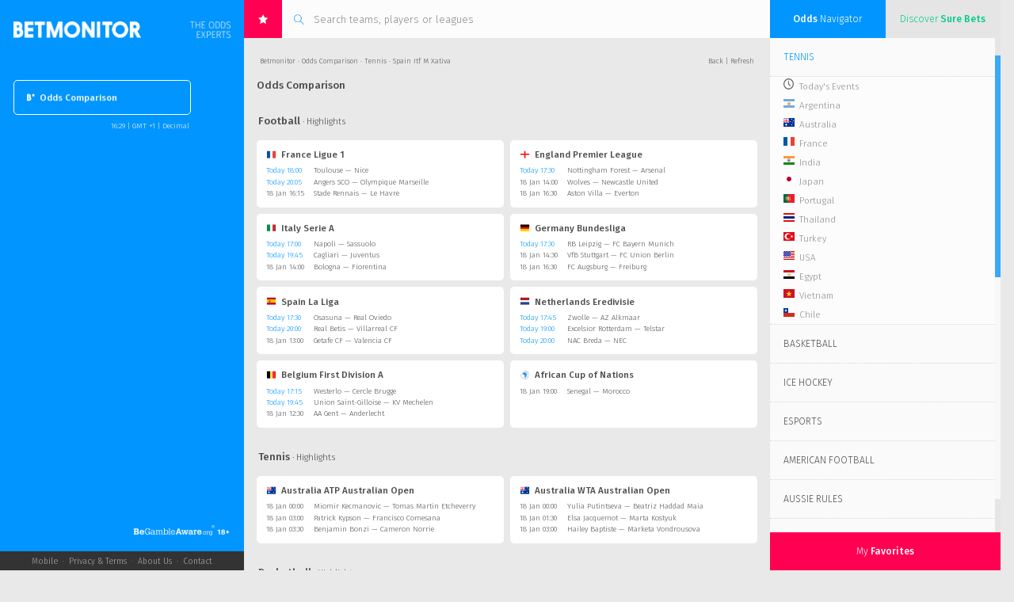

--- FILE ---
content_type: text/html; charset=UTF-8
request_url: https://betmonitor.com/odds-comparison/tennis/spain-itf-m-xativa/10013804
body_size: 40028
content:
<!DOCTYPE HTML>
<html lang="en">
<head>
	<meta charset="utf-8">
	<meta http-equiv="X-UA-Compatible" content="IE=edge">
	<meta name="viewport" content="width=device-width, initial-scale=0.4">
	<meta name="author" content="Betcom Bugojno">
	<!-- Global site tag (gtag.js) - Google Analytics -->
<script async src="https://www.googletagmanager.com/gtag/js?id=UA-151906320-1"></script>
<script>
 window.dataLayer = window.dataLayer || [];
 function gtag(){dataLayer.push(arguments);}
 gtag('js', new Date());  gtag('config', 'UA-151906320-1');
</script><meta name="description" content="Spain Itf M Xativa odds comparison. Compare and find the best betting odds for your bets on Tennis Spain Itf M Xativa "/><title>Spain Itf M Xativa - Check the best betting odds on Betmonitor.com.</title><!--  Essential META Tags -->
<meta property="og:type" content="website" />
<meta property="og:title" content="Betmonitor">
<meta property="og:description"
  content="The Odds Experts. The world-leading odds portal compares betting odds and offers from all bookies, across all sports and leagues. Profit from our live odds changes, sure bets, live scores and more.  Bet like a professional - for free!">
<meta property="og:image" content="https://www.betmonitor.com/mobile/icons/icon-1200x630.png">
<meta property="og:image:alt" content="Betmonitor">
<meta property="og:url" content="https://www.betmonitor.com/">
<meta name="twitter:card" content="summary_large_image">

<!--  Non-Essential, But Recommended -->
<meta property="og:site_name" content="Betmonitor">
<meta name="twitter:image:alt" content="Betmonitor">

<!--  Non-Essential, But Required for Analytics -->
<!-- <meta property="fb:app_id" content="APP_ID" /> -->
<!-- <meta name="twitter:site" content="@website-username"> -->
<link rel="alternate" media="only screen and (max-width: 640px)" href="https://www.betmonitor.com/mobile/odds-comparison/tennis/spain-itf-m-xativa/10013804">
	<link href="https://fonts.googleapis.com/css?family=Fira+Sans:300,300i,400,400i,500,500i,700,700i&subset=all" rel="stylesheet">
	<link rel="shortcut icon" href="/favicon.ico" type="image/x-icon" />
	<link rel="stylesheet" href="/css/jquery.mCustomScrollbar.css">
	<link rel="stylesheet" href="/css/style_respo.css?v=1.19.2">	<script src="https://code.jquery.com/jquery-3.6.0.min.js" integrity="sha256-/xUj+3OJU5yExlq6GSYGSHk7tPXikynS7ogEvDej/m4=" crossorigin="anonymous"></script>
	<script src="/js/canvas.js?v=1.19.2"></script>
	<script src="/js/detection.js?v=1.19.2"></script></head>
<body>
	<div id="league" class="app-cont decimal odds_comparison   ">
		<div id="left-sidebar">
			<div class="logo">
				<a href="https://www.betmonitor.com/">
					<img src="/images/betmonitor.png" alt="Betmonitor - The odds experts">
				</a>
			</div>
			<div class="tools">
				<div class="menu-login">
					<div class="login">
						<div class="login-output"></div>
												<form id="login-form" action="https://www.betmonitor.com/" method="post">
							<div class="login-input">
								<input type="text" name="email" placeholder="Email">
								<input type="password" name="password" placeholder="Password">
							</div>
							<div class="login-submit">
								<input type="submit" value="">
								<div class="loader-login"></div>
							</div>
						</form>
											</div>
					<div class="menu">
												<a class="" href="https://www.betmonitor.com/" alt="Dashboard" title="Dashboard"><img src="/images/b_normal.png">Dashboard</a>
						<a class="active" href="/odds-comparison/" alt="Odds Comparison" title="Odds Comparison"><img src="/images/b_normal.png">Odds Comparison</a>
						<a class="" href="/dropping-odds/" alt="Dropping Odds" title="Dropping Odds"><img src="/images/b_normal.png">Dropping Odds</a>
						<a class="" href="/surebets/" alt="Sure Bets" title="Sure Bets"><img src="/images/b_normal.png">Sure Bets</a>
						<a class="" href="/outrights/" alt="Outrights" title="Outrights"><img src="/images/b_normal.png">Outrights</a>
						<a class="" href="/racing/" alt="Racing" title="Racing"><img src="/images/b_normal.png">Horses & Greyhounds</a>
					</div>
				</div>
							</div>
			<div class="time-zone">
								<div class="sign-up">
									</div>
				<div class="site-settings login-switch open-popup" data-form="settings"><span class="evtime-switch" data-type="dashboard" data-timestamp="1768667383"> 17:29</span> | <span id='timezone-settings' data-value="1">GMT +1</span> | <span id="odds-format">Decimal</span></div>
				<div class="forgot-password"><span class="open-popup" data-form="recover">Forgot your password?</span></div><div class="resend-verification"><span>Resend activation email?</span></div>			</div>
			<div class="accordion" data-acc="news">
				<div class="header">
					<div class="status begambleaware"><a href="https://www.begambleaware.org" target="_blank"><img src="/images/begambleaware2.png"></a></div>				</div>
				<!-- <div class="acc-item">
					<h3 class="acc-goals">Last <span>Goals</span></h3>
					<div id="goals" class="container" >
											</div>
				</div> -->
				<!-- div class="acc-item">
										<h3 class="acc-news acc-news-2">BetMonitor <span>Pro</span></h3>
					<div id="news" class="container" style="display:block;">
					<div class="slider" style="cursor:pointer" onclick="location.href">
						<a href="https://www.betmonitor.pro" target="_blank">
						<div class="slide" style="background-image: url(/admin/news/bg/10.png);">
							<div class="content">
								<h1><span><strong>Professionals watch out!</strong></span></h1>
								<p><br><span>BetMonitor Pro is the new unique app for real punters. It offers you a full pack of features.
									<br><br>Made by experts, designed for professionals.
								</span></p>
							</div>
						</div>
						</a>
						<div class="slide slide-table media-open-slide">
							<div class="content media-open-content">
								<div class="media-open-video"></div>
							</div>
						</div>
						<a href="https://www.betmonitor.pro" target="_blank">
						<div class="slide slide-table" style="background-image: url(/admin/news/bg/7.png);">
							<div class="content">
								<h1><span><strong>Get only the Best</strong></span></h1>
								<table class="slide-table-news" cellpadding="0" cellspacing="0">
								<tr><td>Valuebets</td><td>Dropping Odds</td><td>Surebets</td><tr><td>Sharp Bookies</td><td>Money Ways</td><td>Special Bets</td><tr><td>Extra Filters</td><td>Live Alerts</td><td>Line Comparisons</td><tr><td>Trading Signals</td><td>Virtual Odds</td><td>Blocked Bets</td>								</table>
							</div>
						</div>
						</a>
					</div>
						<ul>
							<li class="active"><div></div></li>
							<li><div></div></li>
							<li><div></div></li>
						</ul>
						<div class="more">
							<a href="https://www.betmonitor.pro" target="_blank" style="font-weight:bold">More Information</a>
						</div>
					</div>
										<h3 class="acc-news">BetMonitor <span>News</span></h3>
					<div id="news" class="container" style="display:block;">
						<div class="slider">
														<div class="slide" style="background-image: url(/admin/news/bg/11.png);">
								<div class="info"><span class="title"><span>Top News</span> Section</span><span class="date">23 May 18:19</span></div>
								<h4>Odds Comparison eSports</h4>
								<div class="content"><h1 ><span ><strong>eSports Betting</strong></span></h1>
<p ><span ><br /></span><span ><span >No need to look elsewhere: Betmonitor has the largest offer of eSports betting odds. <a href="http://www.betmonitor.com/odds-comparison/">Check it now</a>!</span></span></p></div>
							</div>
														<div class="slide" style="background-image: url(/admin/news/bg/10.png);">
								<div class="info"><span class="title"><span>Top News</span> Section</span><span class="date">11 Nov 14:19</span></div>
								<h4>Exclusive partner</h4>
								<div class="content"><h1 ><span ><span ><strong>BetinAsia.com<br /></strong></span></span></h1>
<p ><br /><span ><a href="http://betinasia.com/?utm_source=betmonitor&amp;utm_medium=affiliate" target="_blank" rel="noopener">Trade with multiple Asian bookmakers - all in one account. High limits and best odds guaranteed.</a> <a href="http://betinasia.com/?utm_source=betmonitor&amp;utm_medium=affiliate" target="_blank" rel="noopener">Check it out now!</a><br /></span></p></div>
							</div>
														<div class="slide" style="background-image: url(/admin/news/bg/7.png);">
								<div class="info"><span class="title"><span>Top News</span> Section</span><span class="date">11 Nov 14:16</span></div>
								<h4>Odds Comparison</h4>
								<div class="content"><h1 ><span ><strong>Missing a bookmaker?</strong></span></h1>
<p ><span ><br /><span >You are missing your favorite bookie in our odds comparison? No problem, we are the <a href="http://www.betmonitor.com/odds-comparison/"><strong>odds experts</strong></a>. </span></span><span ><span >Contact us!</span><br /></span></p></div>
							</div>
														<div class="slide" style="background-image: url(/admin/news/bg/6.png);">
								<div class="info"><span class="title"><span>Top News</span> Section</span><span class="date">22 Sep 17:12</span></div>
								<h4>Next Highlight</h4>
								<div class="content"><h1 ><strong><span >French Open 2020</span><br /></strong><span ><strong>&nbsp;28 Sep - 11 Oct, 2020</strong></span></h1>
<p >See betting opportunities in our <a href="http://www.betmonitor.com/odds-comparison/">odds comparison</a>.</p></div>
							</div>
													</div>
						<ul>
							<li class="active"><div></div></li>
							<li><div></div></li>
							<li><div></div></li>
							<li><div></div></li>
						</ul>
						<div class="more">
							<a href="/news/">All <span>News</span></a>
						</div>
					</div>
									</div -->
				<div class="footer">
					<div class="footer-msg">Made by <span>The Odds Experts</span></div>
					<ul class="footer-menu">
						<li><a href="javascript:;" class="mobile-link">Mobile</a> &nbsp;&middot;&nbsp;  </li>
						<li><a class="open-popup" data-form="privacy_terms" href="/privacy-terms">Privacy & Terms</a> &nbsp;&middot;&nbsp;  </li>
						<li><a class="open-popup" data-form="about_us" href="/about-us">About Us</a> &nbsp;&middot;&nbsp;  </li>
						<li><a class="open-popup" data-form="contact" href="/support">Contact</a></li>
					</ul>
				</div>
			</div>
		</div>
		<div id="content">
				<div class="search">
					<div class="favorites-btn">
						<img src="/images/icon_search_star.svg">
						<div class="favorites-notification">13</div>
					</div>
					<div class="search-cont">
						<img src="/images/icon_search.png">
						<input type="text" name="search" id="search-league" placeholder="Search teams, players or leagues" autocomplete="off">
					</div>
					<div class="search-result"></div>
				</div>
								
<div class="breadcrumbs" data-sport="Tennis">
<span data-league="10013804"><a class="dark" href="https://www.betmonitor.com/">Betmonitor</a> &#x000B7; <a class="dark" href="/odds-comparison"> Odds Comparison</a> &middot; Tennis &#x000B7; Spain Itf M Xativa</span>	<span>
		<a class="dark" href="#">Back</a> | 
		<a class="dark link-refresh" href="javascript:history.go(0)">Refresh</a>
	</span>
</div>				<h1>Odds Comparison</h1><div class="league-box"><div class="top-league-cont"><h2>Football<span> &middot; Highlights</span></h2><div class="top-league"><div class="title"><a class="dark" href="/odds-comparison/football/france-ligue-1/10000080"><img src="/images/flags/France.png" alt="France">France Ligue 1</a></div><div class="event"><span class="date"><span class="blue evtime-switch" data-type="comparison" data-timestamp="1768672800">Today 19:00</span></span> <span class="teams"><a class="dark" href="/odds-comparison/football/france-ligue-1/toulouse-nice/109131446">Toulouse &mdash; Nice</a></span></div><div class="event"><span class="date"><span class="blue evtime-switch" data-type="comparison" data-timestamp="1768680300">Today 21:05</span></span> <span class="teams"><a class="dark" href="/odds-comparison/football/france-ligue-1/angers-sco-olympique-marseille/109131336">Angers SCO &mdash; Olympique Marseille</a></span></div><div class="event"><span class="date"><span class="evtime-switch" data-type="comparison" data-timestamp="1768752900">18 Jan 17:15</span></span> <span class="teams"><a class="dark" href="/odds-comparison/football/france-ligue-1/stade-rennais-le-havre/109131447">Stade Rennais &mdash; Le Havre</a></span></div></div><div class="top-league"><div class="title"><a class="dark" href="/odds-comparison/football/england-premier-league/10000070"><img src="/images/flags/England.png" alt="England">England Premier League</a></div><div class="event"><span class="date"><span class="blue evtime-switch" data-type="comparison" data-timestamp="1768671000">Today 18:30</span></span> <span class="teams"><a class="dark" href="/odds-comparison/football/england-premier-league/nottingham-forest-arsenal/109154205">Nottingham Forest &mdash; Arsenal</a></span></div><div class="event"><span class="date"><span class="evtime-switch" data-type="comparison" data-timestamp="1768744800">18 Jan 15:00</span></span> <span class="teams"><a class="dark" href="/odds-comparison/football/england-premier-league/wolves-newcastle-united/109154208">Wolves &mdash; Newcastle United</a></span></div><div class="event"><span class="date"><span class="evtime-switch" data-type="comparison" data-timestamp="1768753800">18 Jan 17:30</span></span> <span class="teams"><a class="dark" href="/odds-comparison/football/england-premier-league/aston-villa-everton/109154222">Aston Villa &mdash; Everton</a></span></div></div><div class="top-league"><div class="title"><a class="dark" href="/odds-comparison/football/italy-serie-a/10000124"><img src="/images/flags/Italy.png" alt="Italy">Italy Serie A</a></div><div class="event"><span class="date"><span class="blue evtime-switch" data-type="comparison" data-timestamp="1768669200">Today 18:00</span></span> <span class="teams"><a class="dark" href="/odds-comparison/football/italy-serie-a/napoli-sassuolo/109168038">Napoli &mdash; Sassuolo</a></span></div><div class="event"><span class="date"><span class="blue evtime-switch" data-type="comparison" data-timestamp="1768679100">Today 20:45</span></span> <span class="teams"><a class="dark" href="/odds-comparison/football/italy-serie-a/cagliari-juventus/109168039">Cagliari &mdash; Juventus</a></span></div><div class="event"><span class="date"><span class="evtime-switch" data-type="comparison" data-timestamp="1768744800">18 Jan 15:00</span></span> <span class="teams"><a class="dark" href="/odds-comparison/football/italy-serie-a/bologna-fiorentina/109173467">Bologna &mdash; Fiorentina</a></span></div></div><div class="top-league"><div class="title"><a class="dark" href="/odds-comparison/football/germany-bundesliga/10000090"><img src="/images/flags/Germany.png" alt="Germany">Germany Bundesliga</a></div><div class="event"><span class="date"><span class="blue evtime-switch" data-type="comparison" data-timestamp="1768671000">Today 18:30</span></span> <span class="teams"><a class="dark" href="/odds-comparison/football/germany-bundesliga/rb-leipzig-fc-bayern-munich/109170718">RB Leipzig &mdash; FC Bayern Munich</a></span></div><div class="event"><span class="date"><span class="evtime-switch" data-type="comparison" data-timestamp="1768746600">18 Jan 15:30</span></span> <span class="teams"><a class="dark" href="/odds-comparison/football/germany-bundesliga/vfb-stuttgart-fc-union-berlin/109168110">VfB Stuttgart &mdash; FC Union Berlin</a></span></div><div class="event"><span class="date"><span class="evtime-switch" data-type="comparison" data-timestamp="1768753800">18 Jan 17:30</span></span> <span class="teams"><a class="dark" href="/odds-comparison/football/germany-bundesliga/fc-augsburg-freiburg/109168107">FC Augsburg &mdash; Freiburg</a></span></div></div><div class="top-league"><div class="title"><a class="dark" href="/odds-comparison/football/spain-la-liga/10000184"><img src="/images/flags/Spain.png" alt="Spain">Spain La Liga</a></div><div class="event"><span class="date"><span class="blue evtime-switch" data-type="comparison" data-timestamp="1768671000">Today 18:30</span></span> <span class="teams"><a class="dark" href="/odds-comparison/football/spain-la-liga/osasuna-real-oviedo/109157160">Osasuna &mdash; Real Oviedo</a></span></div><div class="event"><span class="date"><span class="blue evtime-switch" data-type="comparison" data-timestamp="1768680000">Today 21:00</span></span> <span class="teams"><a class="dark" href="/odds-comparison/football/spain-la-liga/real-betis-villarreal-cf/109157161">Real Betis &mdash; Villarreal CF</a></span></div><div class="event"><span class="date"><span class="evtime-switch" data-type="comparison" data-timestamp="1768741200">18 Jan 14:00</span></span> <span class="teams"><a class="dark" href="/odds-comparison/football/spain-la-liga/getafe-cf-valencia-cf/109157162">Getafe CF &mdash; Valencia CF</a></span></div></div><div class="top-league"><div class="title"><a class="dark" href="/odds-comparison/football/netherlands-eredivisie/10000060"><img src="/images/flags/Netherlands.png" alt="Netherlands">Netherlands Eredivisie</a></div><div class="event"><span class="date"><span class="blue evtime-switch" data-type="comparison" data-timestamp="1768671900">Today 18:45</span></span> <span class="teams"><a class="dark" href="/odds-comparison/football/netherlands-eredivisie/zwolle-az-alkmaar/109131727">Zwolle &mdash; AZ Alkmaar</a></span></div><div class="event"><span class="date"><span class="blue evtime-switch" data-type="comparison" data-timestamp="1768676400">Today 20:00</span></span> <span class="teams"><a class="dark" href="/odds-comparison/football/netherlands-eredivisie/excelsior-rotterdam-telstar/109131737">Excelsior Rotterdam &mdash; Telstar</a></span></div><div class="event"><span class="date"><span class="blue evtime-switch" data-type="comparison" data-timestamp="1768680000">Today 21:00</span></span> <span class="teams"><a class="dark" href="/odds-comparison/football/netherlands-eredivisie/nac-breda-nec/109131728">NAC Breda &mdash; NEC</a></span></div></div><div class="top-league"><div class="title"><a class="dark" href="/odds-comparison/football/belgium-first-division-a/10000023"><img src="/images/flags/Belgium.png" alt="Belgium">Belgium First Division A</a></div><div class="event"><span class="date"><span class="blue evtime-switch" data-type="comparison" data-timestamp="1768670100">Today 18:15</span></span> <span class="teams"><a class="dark" href="/odds-comparison/football/belgium-first-division-a/westerlo-cercle-brugge/109147626">Westerlo &mdash; Cercle Brugge</a></span></div><div class="event"><span class="date"><span class="blue evtime-switch" data-type="comparison" data-timestamp="1768679100">Today 20:45</span></span> <span class="teams"><a class="dark" href="/odds-comparison/football/belgium-first-division-a/union-saint-gilloise-kv-mechelen/109147627">Union Saint-Gilloise &mdash; KV Mechelen</a></span></div><div class="event"><span class="date"><span class="evtime-switch" data-type="comparison" data-timestamp="1768739400">18 Jan 13:30</span></span> <span class="teams"><a class="dark" href="/odds-comparison/football/belgium-first-division-a/aa-gent-anderlecht/109147631">AA Gent &mdash; Anderlecht</a></span></div></div><div class="top-league"><div class="title"><a class="dark" href="/odds-comparison/football/african-cup-of-nations/10000654"><img src="/images/flags/Africa.png" alt="Africa">African Cup of Nations</a></div><div class="event"><span class="date"><span class="evtime-switch" data-type="comparison" data-timestamp="1768762800">18 Jan 20:00</span></span> <span class="teams"><a class="dark" href="/odds-comparison/football/african-cup-of-nations/senegal-morocco/109182677">Senegal &mdash; Morocco</a></span></div></div></div><div class="top-league-cont"><h2>Tennis<span> &middot; Highlights</span></h2><div class="top-league"><div class="title"><a class="dark" href="/odds-comparison/tennis/australia-atp-australian-open/10000974"><img src="/images/flags/Australia.png" alt="Australia">Australia ATP Australian Open</a></div><div class="event"><span class="date"><span class="evtime-switch" data-type="comparison" data-timestamp="1768694400">18 Jan 01:00</span></span> <span class="teams"><a class="dark" href="/odds-comparison/tennis/australia-atp-australian-open/miomir-kecmanovic-tomas-martin-etcheverry/109183193">Miomir Kecmanovic &mdash; Tomas Martin Etcheverry</a></span></div><div class="event"><span class="date"><span class="evtime-switch" data-type="comparison" data-timestamp="1768705200">18 Jan 04:00</span></span> <span class="teams"><a class="dark" href="/odds-comparison/tennis/australia-atp-australian-open/patrick-kypson-francisco-comesana/109183205">Patrick Kypson &mdash; Francisco Comesana</a></span></div><div class="event"><span class="date"><span class="evtime-switch" data-type="comparison" data-timestamp="1768707000">18 Jan 04:30</span></span> <span class="teams"><a class="dark" href="/odds-comparison/tennis/australia-atp-australian-open/benjamin-bonzi-cameron-norrie/109183194">Benjamin Bonzi &mdash; Cameron Norrie</a></span></div></div><div class="top-league"><div class="title"><a class="dark" href="/odds-comparison/tennis/australia-wta-australian-open/10000973"><img src="/images/flags/Australia.png" alt="Australia">Australia WTA Australian Open</a></div><div class="event"><span class="date"><span class="evtime-switch" data-type="comparison" data-timestamp="1768694400">18 Jan 01:00</span></span> <span class="teams"><a class="dark" href="/odds-comparison/tennis/australia-wta-australian-open/yulia-putintseva-beatriz-haddad-maia/109182795">Yulia Putintseva &mdash; Beatriz Haddad Maia</a></span></div><div class="event"><span class="date"><span class="evtime-switch" data-type="comparison" data-timestamp="1768699800">18 Jan 02:30</span></span> <span class="teams"><a class="dark" href="/odds-comparison/tennis/australia-wta-australian-open/elsa-jacquemot-marta-kostyuk/109182786">Elsa Jacquemot &mdash; Marta Kostyuk</a></span></div><div class="event"><span class="date"><span class="evtime-switch" data-type="comparison" data-timestamp="1768705200">18 Jan 04:00</span></span> <span class="teams"><a class="dark" href="/odds-comparison/tennis/australia-wta-australian-open/hailey-baptiste-marketa-vondrousova/109182793">Hailey Baptiste &mdash; Marketa Vondrousova</a></span></div></div></div><div class="top-league-cont"><h2>Basketball<span> &middot; Highlights</span></h2><div class="top-league"><div class="title"><a class="dark" href="/odds-comparison/basketball/usa-nba/10000690"><img src="/images/flags/USA.png" alt="USA">USA NBA</a></div><div class="event"><span class="date"><span class="blue evtime-switch" data-type="comparison" data-timestamp="1768687200">Today 23:00</span></span> <span class="teams"><a class="dark" href="/odds-comparison/basketball/usa-nba/dallas-mavericks-utah-jazz/109186289">Dallas Mavericks &mdash; Utah Jazz</a></span></div><div class="event"><span class="date"><span class="evtime-switch" data-type="comparison" data-timestamp="1768696200">18 Jan 01:30</span></span> <span class="teams"><a class="dark" href="/odds-comparison/basketball/usa-nba/new-york-knicks-phoenix-suns/109186293">New York Knicks &mdash; Phoenix Suns</a></span></div><div class="event"><span class="date"><span class="evtime-switch" data-type="comparison" data-timestamp="1768698000">18 Jan 02:00</span></span> <span class="teams"><a class="dark" href="/odds-comparison/basketball/usa-nba/miami-heat-oklahoma-city-thunder/109186288">Miami Heat &mdash; Oklahoma City Thunder</a></span></div></div><div class="top-league"><div class="title"><a class="dark" href="/odds-comparison/basketball/spain-liga-acb/10000686"><img src="/images/flags/Spain.png" alt="Spain">Spain Liga ACB</a></div><div class="event"><span class="date"><span class="blue evtime-switch" data-type="comparison" data-timestamp="1768669200">Today 18:00</span></span> <span class="teams"><a class="dark" href="/odds-comparison/basketball/spain-liga-acb/unicaja-malaga-granada/109186880">Unicaja Malaga &mdash; Granada</a></span></div><div class="event"><span class="date"><span class="blue evtime-switch" data-type="comparison" data-timestamp="1768672800">Today 19:00</span></span> <span class="teams"><a class="dark" href="/odds-comparison/basketball/spain-liga-acb/morabanc-andorra-rio-breogan/109186874">MoraBanc Andorra &mdash; Rio Breogan</a></span></div><div class="event"><span class="date"><span class="blue evtime-switch" data-type="comparison" data-timestamp="1768676400">Today 20:00</span></span> <span class="teams"><a class="dark" href="/odds-comparison/basketball/spain-liga-acb/gran-canaria-lleida/109186887">Gran Canaria &mdash; Lleida</a></span></div></div><div class="top-league"><div class="title"><a class="dark" href="/odds-comparison/basketball/germany-bundesliga/10000771"><img src="/images/flags/Germany.png" alt="Germany">Germany Bundesliga</a></div><div class="event"><span class="date"><span class="blue evtime-switch" data-type="comparison" data-timestamp="1768671000">Today 18:30</span></span> <span class="teams"><a class="dark" href="/odds-comparison/basketball/germany-bundesliga/ludwigsburg-telekom-bonn/109185794">Ludwigsburg &mdash; Telekom Bonn</a></span></div><div class="event"><span class="date"><span class="blue evtime-switch" data-type="comparison" data-timestamp="1768676400">Today 20:00</span></span> <span class="teams"><a class="dark" href="/odds-comparison/basketball/germany-bundesliga/trier-skyliners-frankfurt/109185796">Trier &mdash; Skyliners Frankfurt</a></span></div><div class="event"><span class="date"><span class="blue evtime-switch" data-type="comparison" data-timestamp="1768676400">Today 20:00</span></span> <span class="teams"><a class="dark" href="/odds-comparison/basketball/germany-bundesliga/rasta-vechta-alba-berlin/109185795">Rasta Vechta &mdash; Alba Berlin</a></span></div></div><div class="top-league"><div class="title"><a class="dark" href="/odds-comparison/basketball/france-pro-a/10000812"><img src="/images/flags/France.png" alt="France">France Pro A</a></div><div class="event"><span class="date"><span class="blue evtime-switch" data-type="comparison" data-timestamp="1768669800">Today 18:10</span></span> <span class="teams"><a class="dark" href="/odds-comparison/basketball/france-pro-a/strasbourg-gravelines-dunkerque/109185789">Strasbourg &mdash; Gravelines-Dunkerque</a></span></div><div class="event"><span class="date"><span class="blue evtime-switch" data-type="comparison" data-timestamp="1768671000">Today 18:30</span></span> <span class="teams"><a class="dark" href="/odds-comparison/basketball/france-pro-a/monaco-limoges/109185793">Monaco &mdash; Limoges</a></span></div><div class="event"><span class="date"><span class="blue evtime-switch" data-type="comparison" data-timestamp="1768678200">Today 20:30</span></span> <span class="teams"><a class="dark" href="/odds-comparison/basketball/france-pro-a/nanterre-bourg-en-bresse/109185792">Nanterre &mdash; Bourg en Bresse</a></span></div></div><div class="top-league"><div class="title"><a class="dark" href="/odds-comparison/basketball/italy-lega-1/10000814"><img src="/images/flags/Italy.png" alt="Italy">Italy Lega 1</a></div><div class="event"><span class="date"><span class="blue evtime-switch" data-type="comparison" data-timestamp="1768671900">Today 18:45</span></span> <span class="teams"><a class="dark" href="/odds-comparison/basketball/italy-lega-1/derthona-tortona-ea7-emporio-armani-milano/109183870">Derthona Tortona &mdash; EA7 Emporio Armani Milano</a></span></div><div class="event"><span class="date"><span class="blue evtime-switch" data-type="comparison" data-timestamp="1768676400">Today 20:00</span></span> <span class="teams"><a class="dark" href="/odds-comparison/basketball/italy-lega-1/trento-vanoli-cremona/109183869">Trento &mdash; Vanoli Cremona</a></span></div><div class="event"><span class="date"><span class="evtime-switch" data-type="comparison" data-timestamp="1768752000">18 Jan 17:00</span></span> <span class="teams"><a class="dark" href="/odds-comparison/basketball/italy-lega-1/banco-sardegna-sassari-cuore-napoli/109183867">Banco Sardegna Sassari &mdash; Cuore Napoli</a></span></div></div><div class="top-league"><div class="title"><a class="dark" href="/odds-comparison/basketball/israel-premier/10000815"><img src="/images/flags/Israel.png" alt="Israel">Israel Premier</a></div><div class="event"><span class="date"><span class="blue evtime-switch" data-type="comparison" data-timestamp="1768669800">Today 18:10</span></span> <span class="teams"><a class="dark" href="/odds-comparison/basketball/israel-premier/hapoel-holon-maccabi-tel-aviv/109184566">Hapoel Holon &mdash; Maccabi Tel Aviv</a></span></div><div class="event"><span class="date"><span class="blue evtime-switch" data-type="comparison" data-timestamp="1768673700">Today 19:15</span></span> <span class="teams"><a class="dark" href="/odds-comparison/basketball/israel-premier/hapoel-m--jerusalem-ironi-kiryat-ata/109184650">Hapoel M  Jerusalem &mdash; Ironi Kiryat Ata</a></span></div><div class="event"><span class="date"><span class="evtime-switch" data-type="comparison" data-timestamp="1768752000">18 Jan 17:00</span></span> <span class="teams"><a class="dark" href="/odds-comparison/basketball/israel-premier/hapoel-tel-aviv-barak-netanya/109187188">Hapoel Tel Aviv &mdash; Barak Netanya</a></span></div></div></div><div class="top-league-cont"><h2>Ice Hockey<span> &middot; Highlights</span></h2><div class="top-league"><div class="title"><a class="dark" href="/odds-comparison/icehockey/usa-nhl/10000683"><img src="/images/flags/USA.png" alt="USA">USA NHL</a></div><div class="event"><span class="date"><span class="blue evtime-switch" data-type="comparison" data-timestamp="1768672800">Today 19:00</span></span> <span class="teams"><a class="dark" href="/odds-comparison/icehockey/usa-nhl/philadelphia-flyers-new-york-rangers/109183162">Philadelphia Flyers &mdash; New York Rangers</a></span></div><div class="event"><span class="date"><span class="blue evtime-switch" data-type="comparison" data-timestamp="1768680000">Today 21:00</span></span> <span class="teams"><a class="dark" href="/odds-comparison/icehockey/usa-nhl/calgary-flames-new-york-islanders/109183157">Calgary Flames &mdash; New York Islanders</a></span></div><div class="event"><span class="date"><span class="blue evtime-switch" data-type="comparison" data-timestamp="1768687200">Today 23:00</span></span> <span class="teams"><a class="dark" href="/odds-comparison/icehockey/usa-nhl/utah-mammoth-seattle-kraken/109183154">Utah Mammoth &mdash; Seattle Kraken</a></span></div></div><div class="top-league"><div class="title"><a class="dark" href="/odds-comparison/icehockey/sweden-shl/10000671"><img src="/images/flags/Sweden.png" alt="Sweden">Sweden SHL</a></div><div class="event"><span class="date"><span class="blue evtime-switch" data-type="comparison" data-timestamp="1768669200">Today 18:00</span></span> <span class="teams"><a class="dark" href="/odds-comparison/icehockey/sweden-shl/linkopings-timra/109185249">Linkopings &mdash; Timra</a></span></div><div class="event"><span class="date"><span class="blue evtime-switch" data-type="comparison" data-timestamp="1768669200">Today 18:00</span></span> <span class="teams"><a class="dark" href="/odds-comparison/icehockey/sweden-shl/rogle-malmo/109185247">Rogle &mdash; Malmo</a></span></div><div class="event"><span class="date"><span class="blue evtime-switch" data-type="comparison" data-timestamp="1768669200">Today 18:00</span></span> <span class="teams"><a class="dark" href="/odds-comparison/icehockey/sweden-shl/vaxjo-lakers-hv-71/109185246">Vaxjo Lakers &mdash; HV 71</a></span></div></div><div class="top-league"><div class="title"><a class="dark" href="/odds-comparison/icehockey/finland-sm-liiga/10000668"><img src="/images/flags/Finland.png" alt="Finland">Finland SM-Liiga</a></div><div class="event"><span class="date"><span class="blue evtime-switch" data-type="comparison" data-timestamp="1768667400">Today 17:30</span></span> <span class="teams"><a class="dark" href="/odds-comparison/icehockey/finland-sm-liiga/hifk-k-espoo/109183135">HIFK &mdash; K-Espoo</a></span></div></div><div class="top-league"><div class="title"><a class="dark" href="/odds-comparison/icehockey/germany-del/10000676"><img src="/images/flags/Germany.png" alt="Germany">Germany DEL</a></div><div class="event"><span class="date"><span class="evtime-switch" data-type="comparison" data-timestamp="1768741200">18 Jan 14:00</span></span> <span class="teams"><a class="dark" href="/odds-comparison/icehockey/germany-del/grizzly-wolfsburg-eisbaren-berlin/109187835">Grizzly Wolfsburg &mdash; Eisbaren Berlin</a></span></div><div class="event"><span class="date"><span class="evtime-switch" data-type="comparison" data-timestamp="1768750200">18 Jan 16:30</span></span> <span class="teams"><a class="dark" href="/odds-comparison/icehockey/germany-del/kolner-haie-iserlohn-roosters/109188319">Kolner Haie &mdash; Iserlohn Roosters</a></span></div><div class="event"><span class="date"><span class="evtime-switch" data-type="comparison" data-timestamp="1768750200">18 Jan 16:30</span></span> <span class="teams"><a class="dark" href="/odds-comparison/icehockey/germany-del/straubing-tigers-augsburger-panther/109188314">Straubing Tigers &mdash; Augsburger Panther</a></span></div></div><div class="top-league"><div class="title"><a class="dark" href="/odds-comparison/icehockey/czech-republic-extraliga/10000675"><img src="/images/flags/Czech Republic.png" alt="Czech Republic">Czech Republic Extraliga</a></div><div class="event"><span class="date"><span class="evtime-switch" data-type="comparison" data-timestamp="1768748400">18 Jan 16:00</span></span> <span class="teams"><a class="dark" href="/odds-comparison/icehockey/czech-republic-extraliga/liberec-verva-litvinov/109186814">Liberec &mdash; Verva Litvinov</a></span></div><div class="event"><span class="date"><span class="evtime-switch" data-type="comparison" data-timestamp="1768750200">18 Jan 16:30</span></span> <span class="teams"><a class="dark" href="/odds-comparison/icehockey/czech-republic-extraliga/plzen-mountfield-hk/109187443">Plzen &mdash; Mountfield HK</a></span></div><div class="event"><span class="date"><span class="evtime-switch" data-type="comparison" data-timestamp="1768750200">18 Jan 16:30</span></span> <span class="teams"><a class="dark" href="/odds-comparison/icehockey/czech-republic-extraliga/mlada-boleslav-trinec/109186815">Mlada Boleslav &mdash; Trinec</a></span></div></div><div class="top-league"><div class="title"><a class="dark" href="/odds-comparison/icehockey/switzerland-nationalliga-a/10000678"><img src="/images/flags/Switzerland.png" alt="Switzerland">Switzerland Nationalliga A</a></div><div class="event"><span class="date"><span class="blue evtime-switch" data-type="comparison" data-timestamp="1768675500">Today 19:45</span></span> <span class="teams"><a class="dark" href="/odds-comparison/icehockey/switzerland-nationalliga-a/ajoie-davos/109185613">Ajoie &mdash; Davos</a></span></div><div class="event"><span class="date"><span class="blue evtime-switch" data-type="comparison" data-timestamp="1768675500">Today 19:45</span></span> <span class="teams"><a class="dark" href="/odds-comparison/icehockey/switzerland-nationalliga-a/fribourg-biel/109184629">Fribourg &mdash; Biel</a></span></div><div class="event"><span class="date"><span class="blue evtime-switch" data-type="comparison" data-timestamp="1768675500">Today 19:45</span></span> <span class="teams"><a class="dark" href="/odds-comparison/icehockey/switzerland-nationalliga-a/zsc-lions-bern/109185610">ZSC Lions &mdash; Bern</a></span></div></div></div><div class="top-league-cont"><h2>eSports<span> &middot; Highlights</span></h2><div class="top-league"><div class="title"><a class="dark" href="/odds-comparison/esport/blast-bounty/10028791"><img src="/images/flags/Unknown.png" alt="Counter-Strike">BLAST Bounty</a></div><div class="event"><span class="date"><span class="blue evtime-switch" data-type="comparison" data-timestamp="1768674600">Today 19:30</span></span> <span class="teams"><a class="dark" href="/odds-comparison/esport/blast-bounty/falcons-monte/109188133">FALCONS &mdash; Monte</a></span></div><div class="event"><span class="date"><span class="evtime-switch" data-type="comparison" data-timestamp="1768743000">18 Jan 14:30</span></span> <span class="teams"><a class="dark" href="/odds-comparison/esport/blast-bounty/spirits-inner-circle/109188131">Spirits &mdash; Inner Circle</a></span></div><div class="event"><span class="date"><span class="evtime-switch" data-type="comparison" data-timestamp="1768752000">18 Jan 17:00</span></span> <span class="teams"><a class="dark" href="/odds-comparison/esport/blast-bounty/vitality-eyeballers/109188129">Vitality &mdash; EYEBALLERS</a></span></div></div><div class="top-league"><div class="title"><a class="dark" href="/odds-comparison/esport/cct-east-europe-series/10025253"><img src="/images/flags/Unknown.png" alt="Counter-Strike">CCT East Europe Series</a></div><div class="event"><span class="date"><span class="blue evtime-switch" data-type="comparison" data-timestamp="1768672800">Today 19:00</span></span> <span class="teams"><a class="dark" href="/odds-comparison/esport/cct-east-europe-series/unity-bebop/109188503">Unity &mdash; Bebop</a></span></div></div><div class="top-league"><div class="title"><a class="dark" href="/odds-comparison/esport/rush-b-summit/10032242"><img src="/images/flags/Unknown.png" alt="Counter-Strike">RUSH B Summit</a></div><div class="event"><span class="date"><span class="blue evtime-switch" data-type="comparison" data-timestamp="1768676400">Today 20:00</span></span> <span class="teams"><a class="dark" href="/odds-comparison/esport/rush-b-summit/mibr-imperial/109188702">MiBR &mdash; Imperial</a></span></div></div><div class="top-league"><div class="title"><a class="dark" href="/odds-comparison/esport/esl-one-birmingham-eeu/10026418"><img src="/images/flags/Unknown.png" alt="Dota 2">ESL One Birmingham. EEU</a></div><div class="event"><span class="date"><span class="blue evtime-switch" data-type="comparison" data-timestamp="1768672800">Today 19:00</span></span> <span class="teams"><a class="dark" href="/odds-comparison/esport/esl-one-birmingham-eeu/betboom-team-inner-circle/109188704">BETBOOM TEAM &mdash; Inner Circle</a></span></div></div></div><div class="top-league-cont"><h2>American Football<span> &middot; Highlights</span></h2><div class="top-league"><div class="title"><a class="dark" href="/odds-comparison/americanfootball/usa-nfl/10000547"><img src="/images/flags/USA.png" alt="USA">USA NFL</a></div><div class="event"><span class="date"><span class="blue evtime-switch" data-type="comparison" data-timestamp="1768685400">Today 22:30</span></span> <span class="teams"><a class="dark" href="/odds-comparison/americanfootball/usa-nfl/denver-broncos-buffalo-bills/109174975">Denver Broncos &mdash; Buffalo Bills</a></span></div><div class="event"><span class="date"><span class="evtime-switch" data-type="comparison" data-timestamp="1768698000">18 Jan 02:00</span></span> <span class="teams"><a class="dark" href="/odds-comparison/americanfootball/usa-nfl/seattle-seahawks-san-francisco-49ers/109174947">Seattle Seahawks &mdash; San Francisco 49ers</a></span></div><div class="event"><span class="date"><span class="evtime-switch" data-type="comparison" data-timestamp="1768766400">18 Jan 21:00</span></span> <span class="teams"><a class="dark" href="/odds-comparison/americanfootball/usa-nfl/new-england-patriots-houston-texans/109177297">New England Patriots &mdash; Houston Texans</a></span></div></div><div class="top-league"><div class="title"><a class="dark" href="/odds-comparison/americanfootball/usa-ncaa/10000664"><img src="/images/flags/USA.png" alt="USA">USA NCAA</a></div><div class="event"><span class="date"><span class="evtime-switch" data-type="comparison" data-timestamp="1768869000">20 Jan 01:30</span></span> <span class="teams"><a class="dark" href="/odds-comparison/americanfootball/usa-ncaa/indiana-miami-fl/109170288">Indiana &mdash; Miami (FL)</a></span></div></div></div><div class="top-league-cont single-cont-first"><h2>Bandy<span> &middot; Highlights</span></h2><div class="top-league"><div class="title"><a class="dark" href="/odds-comparison/bandy/russia-super-league/10001418"><img src="/images/flags/Russia.png" alt="Russia">Russia Super League</a></div><div class="event"><span class="date"><span class="evtime-switch" data-type="comparison" data-timestamp="1768726800">18 Jan 10:00</span></span> <span class="teams"><a class="dark" href="/odds-comparison/bandy/russia-super-league/sibselmash-start/109188716">Sibselmash &mdash; Start</a></span></div><div class="event"><span class="date"><span class="evtime-switch" data-type="comparison" data-timestamp="1768730400">18 Jan 11:00</span></span> <span class="teams"><a class="dark" href="/odds-comparison/bandy/russia-super-league/vodnik-jenisej/109188717">Vodnik &mdash; Jenisej</a></span></div><div class="event"><span class="date"><span class="evtime-switch" data-type="comparison" data-timestamp="1768731300">18 Jan 11:15</span></span> <span class="teams"><a class="dark" href="/odds-comparison/bandy/russia-super-league/dynamo-moscow-neftyanik/109188718">Dynamo Moscow &mdash; Neftyanik</a></span></div></div></div><div class="top-league-cont"><h2>Badminton<span> &middot; Highlights</span></h2><div class="top-league"><div class="title"><a class="dark" href="/odds-comparison/badminton/india-open-wd/10004417"><img src="/images/flags/India.png" alt="India">India Open WD</a></div><div class="event"><span class="date"><span class="evtime-switch" data-type="comparison" data-timestamp="1768713900">18 Jan 06:25</span></span> <span class="teams"><a class="dark" href="/odds-comparison/badminton/india-open-wd/ning-tan-/-sheng-shu-liu-mayu-matsumoto-/-yuki-fukushima/109189488">Ning Tan / Sheng Shu Liu &mdash; Mayu Matsumoto / Yuki Fukushima</a></span></div></div><div class="top-league"><div class="title"><a class="dark" href="/odds-comparison/badminton/india-open-women/10004420"><img src="/images/flags/India.png" alt="India">India Open Women</a></div><div class="event"><span class="date"><span class="evtime-switch" data-type="comparison" data-timestamp="1768714200">18 Jan 06:30</span></span> <span class="teams"><a class="dark" href="/odds-comparison/badminton/india-open-women/se-young-an-zhiyi-wang/109189487">Se Young An &mdash; Zhiyi Wang</a></span></div></div></div><div class="top-league-cont"><h2>Cricket<span> &middot; Highlights</span></h2><div class="top-league"><div class="title"><a class="dark" href="/odds-comparison/cricket/australia-t20-big-bash/10004012"><img src="/images/flags/Australia.png" alt="Australia">Australia T20 Big Bash</a></div><div class="event"><span class="date"><span class="evtime-switch" data-type="comparison" data-timestamp="1768724100">18 Jan 09:15</span></span> <span class="teams"><a class="dark" href="/odds-comparison/cricket/australia-t20-big-bash/brisbane-heat-sydney-sixers/109186337">Brisbane Heat &mdash; Sydney Sixers</a></span></div></div><div class="top-league"><div class="title"><a class="dark" href="/odds-comparison/cricket/3rd-odi/10011329"><img src="/images/flags/World.png" alt="World">3rd ODI</a></div><div class="event"><span class="date"><span class="evtime-switch" data-type="comparison" data-timestamp="1768723200">18 Jan 09:00</span></span> <span class="teams"><a class="dark" href="/odds-comparison/cricket/3rd-odi/india-new-zealand/109182663">India &mdash; New Zealand</a></span></div></div><div class="top-league"><div class="title"><a class="dark" href="/odds-comparison/cricket/south-africa-sa20/10024067"><img src="/images/flags/South Africa.png" alt="South Africa">South Africa SA20</a></div><div class="event"><span class="date"><span class="evtime-switch" data-type="comparison" data-timestamp="1768743000">18 Jan 14:30</span></span> <span class="teams"><a class="dark" href="/odds-comparison/cricket/south-africa-sa20/sunrisers-eastern-cape-mi-cape-town/109188444">Sunrisers Eastern Cape &mdash; MI Cape Town</a></span></div></div><div class="top-league"><div class="title"><a class="dark" href="/odds-comparison/cricket/new-zealand-super-smash/10021076"><img src="/images/flags/New Zealand.png" alt="New Zealand">New Zealand Super Smash</a></div><div class="event"><span class="date"><span class="evtime-switch" data-type="comparison" data-timestamp="1768706700">18 Jan 04:25</span></span> <span class="teams"><a class="dark" href="/odds-comparison/cricket/new-zealand-super-smash/otago-volts-northern-brave/109183875">Otago Volts &mdash; Northern Brave</a></span></div><div class="event"><span class="date"><span class="evtime-switch" data-type="comparison" data-timestamp="1768793100">19 Jan 04:25</span></span> <span class="teams"><a class="dark" href="/odds-comparison/cricket/new-zealand-super-smash/wellington-canterbury/109185158">Wellington &mdash; Canterbury</a></span></div></div></div><div class="top-league-cont single-cont-first"><h2>Darts<span> &middot; Highlights</span></h2><div class="top-league"><div class="title"><a class="dark" href="/odds-comparison/darts/online-live-league-women/10027124"><img src="/images/flags/World.png" alt="World">Online Live League Women</a></div><div class="event"><span class="date"><span class="blue evtime-switch" data-type="comparison" data-timestamp="1768681800">Today 21:30</span></span> <span class="teams"><a class="dark" href="/odds-comparison/darts/online-live-league-women/priscilla-steenbergen-fallon-sherrock/109189138">Priscilla Steenbergen &mdash; Fallon Sherrock</a></span></div><div class="event"><span class="date"><span class="blue evtime-switch" data-type="comparison" data-timestamp="1768683000">Today 21:50</span></span> <span class="teams"><a class="dark" href="/odds-comparison/darts/online-live-league-women/gemma-hayter-kirsi-viinikainen/109189139">Gemma Hayter &mdash; Kirsi Viinikainen</a></span></div><div class="event"><span class="date"><span class="blue evtime-switch" data-type="comparison" data-timestamp="1768684200">Today 22:10</span></span> <span class="teams"><a class="dark" href="/odds-comparison/darts/online-live-league-women/fallon-sherrock-rhian-osullivan/109189140">Fallon Sherrock &mdash; Rhian OSullivan</a></span></div></div></div><div class="top-league-cont"><h2>Futsal<span> &middot; Highlights</span></h2><div class="top-league"><div class="title"><a class="dark" href="/odds-comparison/futsal/russia-cup/10000943"><img src="/images/flags/Russia.png" alt="Russia">Russia Cup</a></div><div class="event"><span class="date"><span class="evtime-switch" data-type="comparison" data-timestamp="1768909380">20 Jan 12:43</span></span> <span class="teams"><a class="dark" href="/odds-comparison/futsal/russia-cup/torpedo-nizhny-novgorod-region-kprf/109161204">Torpedo Nizhny Novgorod Region &mdash; KPRF</a></span></div><div class="event"><span class="date"><span class="evtime-switch" data-type="comparison" data-timestamp="1768910400">20 Jan 13:00</span></span> <span class="teams"><a class="dark" href="/odds-comparison/futsal/russia-cup/norilsky-nickel-ukhta/109161205">Norilsky Nickel &mdash; Ukhta</a></span></div></div><div class="top-league"><div class="title"><a class="dark" href="/odds-comparison/futsal/spain-segunda-division/10001426"><img src="/images/flags/Spain.png" alt="Spain">Spain Segunda Division</a></div><div class="event"><span class="date"><span class="blue evtime-switch" data-type="comparison" data-timestamp="1768671000">Today 18:30</span></span> <span class="teams"><a class="dark" href="/odds-comparison/futsal/spain-segunda-division/el-ejido-ciudad-de-mostoles/109189315">El Ejido &mdash; Ciudad De Mostoles</a></span></div><div class="event"><span class="date"><span class="blue evtime-switch" data-type="comparison" data-timestamp="1768671900">Today 18:45</span></span> <span class="teams"><a class="dark" href="/odds-comparison/futsal/spain-segunda-division/zambu-cfs-pinatar-colo-colo-zaragoza/109189544">Zambu CFS Pinatar &mdash; Colo Colo Zaragoza</a></span></div><div class="event"><span class="date"><span class="blue evtime-switch" data-type="comparison" data-timestamp="1768674600">Today 19:30</span></span> <span class="teams"><a class="dark" href="/odds-comparison/futsal/spain-segunda-division/cd-burela-leganes/109189543">CD Burela &mdash; Leganes</a></span></div></div><div class="top-league"><div class="title"><a class="dark" href="/odds-comparison/futsal/european-championship/10017816"><img src="/images/flags/Europe.png" alt="Europe">European Championship</a></div><div class="event"><span class="date"><span class="evtime-switch" data-type="comparison" data-timestamp="1769007600">21 Jan 16:00</span></span> <span class="teams"><a class="dark" href="/odds-comparison/futsal/european-championship/croatia-france/109185928">Croatia &mdash; France</a></span></div><div class="event"><span class="date"><span class="evtime-switch" data-type="comparison" data-timestamp="1769018400">21 Jan 19:00</span></span> <span class="teams"><a class="dark" href="/odds-comparison/futsal/european-championship/latvia-georgia/109185929">Latvia &mdash; Georgia</a></span></div><div class="event"><span class="date"><span class="evtime-switch" data-type="comparison" data-timestamp="1769094000">22 Jan 16:00</span></span> <span class="teams"><a class="dark" href="/odds-comparison/futsal/european-championship/armenia-ukraine/109185931">Armenia &mdash; Ukraine</a></span></div></div><div class="top-league"><div class="title"><a class="dark" href="/odds-comparison/futsal/czech-republic-1liga/10000694"><img src="/images/flags/Czech Republic.png" alt="Czech Republic">Czech Republic 1.Liga</a></div><div class="event"><span class="date"><span class="evtime-switch" data-type="comparison" data-timestamp="1768813200">19 Jan 10:00</span></span> <span class="teams"><a class="dark" href="/odds-comparison/futsal/czech-republic-1liga/fc-rapid-usti-nad-labem-fc-banik-chomutov/109189291">FC Rapid Usti nad Labem &mdash; FC Banik Chomutov</a></span></div></div></div><div class="top-league-cont"><h2>Floorball<span> &middot; Highlights</span></h2><div class="top-league"><div class="title"><a class="dark" href="/odds-comparison/floorball/sweden-superligan/10002029"><img src="/images/flags/Sweden.png" alt="Sweden">Sweden Superligan</a></div><div class="event"><span class="date"><span class="blue evtime-switch" data-type="comparison" data-timestamp="1768669200">Today 18:00</span></span> <span class="teams"><a class="dark" href="/odds-comparison/floorball/sweden-superligan/fbc-kalmarsund-warbergs/109177853">FBC Kalmarsund &mdash; Warbergs</a></span></div><div class="event"><span class="date"><span class="evtime-switch" data-type="comparison" data-timestamp="1768748400">18 Jan 16:00</span></span> <span class="teams"><a class="dark" href="/odds-comparison/floorball/sweden-superligan/hide-a-lite-mullsjo-nykvarns-ibf-ungdom/109177854">Hide-A-lite Mullsjo &mdash; Nykvarns IBF Ungdom</a></span></div><div class="event"><span class="date"><span class="evtime-switch" data-type="comparison" data-timestamp="1768748400">18 Jan 16:00</span></span> <span class="teams"><a class="dark" href="/odds-comparison/floorball/sweden-superligan/jonkopings-vaxjo-ibk/109183120">Jonkopings &mdash; Vaxjo IBK</a></span></div></div><div class="top-league"><div class="title"><a class="dark" href="/odds-comparison/floorball/sweden-superligan-women/10008231"><img src="/images/flags/Sweden.png" alt="Sweden">Sweden Superligan Women</a></div><div class="event"><span class="date"><span class="evtime-switch" data-type="comparison" data-timestamp="1768748400">18 Jan 16:00</span></span> <span class="teams"><a class="dark" href="/odds-comparison/floorball/sweden-superligan-women/endre-if-w-team-thorengruppen-ibk-w/109180434">Endre IF (W) &mdash; Team Thorengruppen IBK (W)</a></span></div><div class="event"><span class="date"><span class="evtime-switch" data-type="comparison" data-timestamp="1768932000">20 Jan 19:00</span></span> <span class="teams"><a class="dark" href="/odds-comparison/floorball/sweden-superligan-women/karlstad-ibf-w-storvreta-ibk-w/109180435">Karlstad IBF (W) &mdash; Storvreta IBK (W)</a></span></div></div><div class="top-league"><div class="title"><a class="dark" href="/odds-comparison/floorball/czech-republic-extraliga-women/10004492"><img src="/images/flags/Czech Republic.png" alt="Czech Republic">Czech Republic Extraliga Women</a></div><div class="event"><span class="date"><span class="blue evtime-switch" data-type="comparison" data-timestamp="1768676400">Today 20:00</span></span> <span class="teams"><a class="dark" href="/odds-comparison/floorball/czech-republic-extraliga-women/stresovice-w-ostrava-w/109185908">Stresovice (W) &mdash; Ostrava (W)</a></span></div><div class="event"><span class="date"><span class="evtime-switch" data-type="comparison" data-timestamp="1768737600">18 Jan 13:00</span></span> <span class="teams"><a class="dark" href="/odds-comparison/floorball/czech-republic-extraliga-women/tj-jm-chodov-w-olomouc-w/109185909">TJ JM Chodov (W) &mdash; Olomouc (W)</a></span></div></div><div class="top-league"><div class="title"><a class="dark" href="/odds-comparison/floorball/switzerland-nationalliga-a-men/10003659"><img src="/images/flags/Switzerland.png" alt="Switzerland">Switzerland Nationalliga A Men</a></div><div class="event"><span class="date"><span class="blue evtime-switch" data-type="comparison" data-timestamp="1768669200">Today 18:00</span></span> <span class="teams"><a class="dark" href="/odds-comparison/floorball/switzerland-nationalliga-a-men/koniz-sv-wiler-ersigen/109178908">Koniz &mdash; SV Wiler-Ersigen</a></span></div><div class="event"><span class="date"><span class="blue evtime-switch" data-type="comparison" data-timestamp="1768669200">Today 18:00</span></span> <span class="teams"><a class="dark" href="/odds-comparison/floorball/switzerland-nationalliga-a-men/wasa-st--gallen-langnau/109178905">WASA St  Gallen &mdash; Langnau</a></span></div><div class="event"><span class="date"><span class="blue evtime-switch" data-type="comparison" data-timestamp="1768669200">Today 18:00</span></span> <span class="teams"><a class="dark" href="/odds-comparison/floorball/switzerland-nationalliga-a-men/basel-regio-uhc-uster/109178903">Basel Regio &mdash; UHC Uster</a></span></div></div></div><div class="top-league-cont"><h2>Handball<span> &middot; Highlights</span></h2><div class="top-league"><div class="title"><a class="dark" href="/odds-comparison/handball/european-championship/10000914"><img src="/images/flags/Europe.png" alt="Europe">European Championship</a></div><div class="event"><span class="date"><span class="blue evtime-switch" data-type="comparison" data-timestamp="1768669200">Today 18:00</span></span> <span class="teams"><a class="dark" href="/odds-comparison/handball/european-championship/ukraine-france/109185207">Ukraine &mdash; France</a></span></div><div class="event"><span class="date"><span class="blue evtime-switch" data-type="comparison" data-timestamp="1768669200">Today 18:00</span></span> <span class="teams"><a class="dark" href="/odds-comparison/handball/european-championship/austria-spain/109185209">Austria &mdash; Spain</a></span></div><div class="event"><span class="date"><span class="blue evtime-switch" data-type="comparison" data-timestamp="1768678200">Today 20:30</span></span> <span class="teams"><a class="dark" href="/odds-comparison/handball/european-championship/serbia-germany/109185208">Serbia &mdash; Germany</a></span></div></div><div class="top-league"><div class="title"><a class="dark" href="/odds-comparison/handball/champions-league-women/10001251"><img src="/images/flags/Europe.png" alt="Europe">Champions League Women</a></div><div class="event"><span class="date"><span class="blue evtime-switch" data-type="comparison" data-timestamp="1768669200">Today 18:00</span></span> <span class="teams"><a class="dark" href="/odds-comparison/handball/champions-league-women/metz-handball-w-storhamar-w/109177113">Metz Handball (W) &mdash; Storhamar (W)</a></span></div><div class="event"><span class="date"><span class="blue evtime-switch" data-type="comparison" data-timestamp="1768669200">Today 18:00</span></span> <span class="teams"><a class="dark" href="/odds-comparison/handball/champions-league-women/gyori-audi-eto-w-dvsc-debrecen-w/109177112">Gyori Audi ETO (W) &mdash; DVSC Debrecen (W)</a></span></div><div class="event"><span class="date"><span class="blue evtime-switch" data-type="comparison" data-timestamp="1768676400">Today 20:00</span></span> <span class="teams"><a class="dark" href="/odds-comparison/handball/champions-league-women/brest-bretagne-w-herning-ikast-w/109177121">Brest Bretagne (W) &mdash; Herning-Ikast (W)</a></span></div></div><div class="top-league"><div class="title"><a class="dark" href="/odds-comparison/handball/ehf-european-league-women/10017139"><img src="/images/flags/Europe.png" alt="Europe">EHF European League Women</a></div><div class="event"><span class="date"><span class="blue evtime-switch" data-type="comparison" data-timestamp="1768676400">Today 20:00</span></span> <span class="teams"><a class="dark" href="/odds-comparison/handball/ehf-european-league-women/esztergom-kc-w-blomberg-lippe-w/109185549">Esztergom KC (W) &mdash; Blomberg-Lippe (W)</a></span></div><div class="event"><span class="date"><span class="blue evtime-switch" data-type="comparison" data-timestamp="1768676400">Today 20:00</span></span> <span class="teams"><a class="dark" href="/odds-comparison/handball/ehf-european-league-women/lokomotiva-zagreb-w-rapid-bucharest-w/109185552">Lokomotiva Zagreb (W) &mdash; Rapid Bucharest (W)</a></span></div><div class="event"><span class="date"><span class="evtime-switch" data-type="comparison" data-timestamp="1768748400">18 Jan 16:00</span></span> <span class="teams"><a class="dark" href="/odds-comparison/handball/ehf-european-league-women/thuringer-w-larvik-w/109185550">Thuringer (W) &mdash; Larvik (W)</a></span></div></div><div class="top-league"><div class="title"><a class="dark" href="/odds-comparison/handball/hungary-division-1-women/10001840"><img src="/images/flags/Hungary.png" alt="Hungary">Hungary Division 1 Women</a></div><div class="event"><span class="date"><span class="blue evtime-switch" data-type="comparison" data-timestamp="1768669200">Today 18:00</span></span> <span class="teams"><a class="dark" href="/odds-comparison/handball/hungary-division-1-women/szombathelyi-kka-w-kisvardai-kc-w/109186966">Szombathelyi KKA (W) &mdash; Kisvardai KC (W)</a></span></div><div class="event"><span class="date"><span class="blue evtime-switch" data-type="comparison" data-timestamp="1768669200">Today 18:00</span></span> <span class="teams"><a class="dark" href="/odds-comparison/handball/hungary-division-1-women/vasas-sc-w-alba-fehervarw/109186968">Vasas SC (W) &mdash; Alba Fehervar(W)</a></span></div></div></div><div class="top-league-cont"><h2>Rugby<span> &middot; Highlights</span></h2><div class="top-league"><div class="title"><a class="dark" href="/odds-comparison/rugby/challenge-cup/10000911"><img src="/images/flags/Europe.png" alt="Europe">Challenge Cup</a></div><div class="event"><span class="date"><span class="blue evtime-switch" data-type="comparison" data-timestamp="1768671000">Today 18:30</span></span> <span class="teams"><a class="dark" href="/odds-comparison/rugby/challenge-cup/usa-perpignan-lions/109187755">USA Perpignan &mdash; Lions</a></span></div><div class="event"><span class="date"><span class="blue evtime-switch" data-type="comparison" data-timestamp="1768680000">Today 21:00</span></span> <span class="teams"><a class="dark" href="/odds-comparison/rugby/challenge-cup/connacht-us-montauban/109187753">Connacht &mdash; US Montauban</a></span></div><div class="event"><span class="date"><span class="blue evtime-switch" data-type="comparison" data-timestamp="1768680000">Today 21:00</span></span> <span class="teams"><a class="dark" href="/odds-comparison/rugby/challenge-cup/ospreys-montpellier/109187754">Ospreys &mdash; Montpellier</a></span></div></div><div class="top-league"><div class="title"><a class="dark" href="/odds-comparison/rugby/champions-cup/10005386"><img src="/images/flags/Europe.png" alt="Europe">Champions Cup</a></div><div class="event"><span class="date"><span class="blue evtime-switch" data-type="comparison" data-timestamp="1768671000">Today 18:30</span></span> <span class="teams"><a class="dark" href="/odds-comparison/rugby/champions-cup/stade-toulousain-sale-sharks/109175289">Stade Toulousain &mdash; Sale Sharks</a></span></div><div class="event"><span class="date"><span class="blue evtime-switch" data-type="comparison" data-timestamp="1768671000">Today 18:30</span></span> <span class="teams"><a class="dark" href="/odds-comparison/rugby/champions-cup/munster-castres/109175290">Munster &mdash; Castres</a></span></div><div class="event"><span class="date"><span class="blue evtime-switch" data-type="comparison" data-timestamp="1768680000">Today 21:00</span></span> <span class="teams"><a class="dark" href="/odds-comparison/rugby/champions-cup/gloucester-toulonnais/109175293">Gloucester &mdash; Toulonnais</a></span></div></div></div><div class="top-league-cont single-cont-first"><h2>Snooker<span> &middot; Highlights</span></h2><div class="top-league"><div class="title"><a class="dark" href="/odds-comparison/snooker/the-masters/10000961"><img src="/images/flags/World.png" alt="World">The Masters</a></div><div class="event"><span class="date"><span class="blue evtime-switch" data-type="comparison" data-timestamp="1768676400">Today 20:00</span></span> <span class="teams"><a class="dark" href="/odds-comparison/snooker/the-masters/wu-yize-wilson-kyren/109188633">Wu Yize &mdash; Wilson Kyren</a></span></div></div></div><div class="top-league-cont"><h2>Table Tennis<span> &middot; Highlights</span></h2><div class="top-league"><div class="title"><a class="dark" href="/odds-comparison/tabletennis/wtt-star-contender-doha-wd/10017857"><img src="/images/flags/World.png" alt="World">WTT Star Contender Doha WD</a></div></div><div class="top-league"><div class="title"><a class="dark" href="/odds-comparison/tabletennis/czech-liga-pro/10016058"><img src="/images/flags/Czech Republic.png" alt="Czech Republic">Czech Liga Pro</a></div><div class="event"><span class="date"><span class="blue evtime-switch" data-type="comparison" data-timestamp="1768669200">Today 18:00</span></span> <span class="teams"><a class="dark" href="/odds-comparison/tabletennis/czech-liga-pro/martin-stefek-jiri-havel/109188147">Martin Stefek &mdash; Jiri Havel</a></span></div><div class="event"><span class="date"><span class="blue evtime-switch" data-type="comparison" data-timestamp="1768678200">Today 20:30</span></span> <span class="teams"><a class="dark" href="/odds-comparison/tabletennis/czech-liga-pro/jaroslav-bares-tomas-barta/109188439">Jaroslav Bares &mdash; Tomas Barta</a></span></div><div class="event"><span class="date"><span class="blue evtime-switch" data-type="comparison" data-timestamp="1768683600">Today 22:00</span></span> <span class="teams"><a class="dark" href="/odds-comparison/tabletennis/czech-liga-pro/patrik-pycha-jaroslav-bares/109188438">Patrik Pycha &mdash; Jaroslav Bares</a></span></div></div><div class="top-league"><div class="title"><a class="dark" href="/odds-comparison/tabletennis/belarus-liga-pro/10021143"><img src="/images/flags/Belarus.png" alt="Belarus">Belarus Liga Pro</a></div><div class="event"><span class="date"><span class="blue evtime-switch" data-type="comparison" data-timestamp="1768672800">Today 19:00</span></span> <span class="teams"><a class="dark" href="/odds-comparison/tabletennis/belarus-liga-pro/kirill-skochelenkov-oleg-mikhaylovskiy/109187217">Kirill Skochelenkov &mdash; Oleg Mikhaylovskiy</a></span></div><div class="event"><span class="date"><span class="blue evtime-switch" data-type="comparison" data-timestamp="1768674600">Today 19:30</span></span> <span class="teams"><a class="dark" href="/odds-comparison/tabletennis/belarus-liga-pro/ilya-kurilchik-mikhail-galimov/109187219">Ilya Kurilchik &mdash; Mikhail Galimov</a></span></div><div class="event"><span class="date"><span class="blue evtime-switch" data-type="comparison" data-timestamp="1768678200">Today 20:30</span></span> <span class="teams"><a class="dark" href="/odds-comparison/tabletennis/belarus-liga-pro/kirill-skochelenkov-ilya-kurilchik/109187218">Kirill Skochelenkov &mdash; Ilya Kurilchik</a></span></div></div><div class="top-league"><div class="title"><a class="dark" href="/odds-comparison/tabletennis/russia-moscow-liga-pro/10010426"><img src="/images/flags/Russia.png" alt="Russia">Russia Moscow Liga Pro</a></div><div class="event"><span class="date"><span class="blue evtime-switch" data-type="comparison" data-timestamp="1768683600">Today 22:00</span></span> <span class="teams"><a class="dark" href="/odds-comparison/tabletennis/russia-moscow-liga-pro/dmitry-korneev-nikolay-tarasenkov/109189100">Dmitry Korneev &mdash; Nikolay Tarasenkov</a></span></div><div class="event"><span class="date"><span class="blue evtime-switch" data-type="comparison" data-timestamp="1768684500">Today 22:15</span></span> <span class="teams"><a class="dark" href="/odds-comparison/tabletennis/russia-moscow-liga-pro/pavel-egorov-nikolay-sevalnev/109189087">Pavel Egorov &mdash; Nikolay Sevalnev</a></span></div><div class="event"><span class="date"><span class="blue evtime-switch" data-type="comparison" data-timestamp="1768686300">Today 22:45</span></span> <span class="teams"><a class="dark" href="/odds-comparison/tabletennis/russia-moscow-liga-pro/gennady-shipitsyn-igor-meteleshko/109189089">Gennady Shipitsyn &mdash; Igor Meteleshko</a></span></div></div></div><div class="top-league-cont"><h2>Volleyball<span> &middot; Highlights</span></h2><div class="top-league"><div class="title"><a class="dark" href="/odds-comparison/volleyball/poland-plus-liga/10000928"><img src="/images/flags/Poland.png" alt="Poland">Poland Plus Liga</a></div><div class="event"><span class="date"><span class="blue evtime-switch" data-type="comparison" data-timestamp="1768667400">Today 17:30</span></span> <span class="teams"><a class="dark" href="/odds-comparison/volleyball/poland-plus-liga/jastrzebski-kedzierzyn-kozle/109185740">Jastrzebski &mdash; Kedzierzyn-Kozle</a></span></div><div class="event"><span class="date"><span class="blue evtime-switch" data-type="comparison" data-timestamp="1768676400">Today 20:00</span></span> <span class="teams"><a class="dark" href="/odds-comparison/volleyball/poland-plus-liga/cuprum-stilon-gorzow-barkom/109185739">Cuprum Stilon Gorzow &mdash; Barkom</a></span></div><div class="event"><span class="date"><span class="evtime-switch" data-type="comparison" data-timestamp="1768743900">18 Jan 14:45</span></span> <span class="teams"><a class="dark" href="/odds-comparison/volleyball/poland-plus-liga/rzeszow-projekt-warszawska/109185742">Rzeszow &mdash; Projekt Warszawska</a></span></div></div><div class="top-league"><div class="title"><a class="dark" href="/odds-comparison/volleyball/france-pro-a/10000926"><img src="/images/flags/France.png" alt="France">France Pro A</a></div><div class="event"><span class="date"><span class="blue evtime-switch" data-type="comparison" data-timestamp="1768669200">Today 18:00</span></span> <span class="teams"><a class="dark" href="/odds-comparison/volleyball/france-pro-a/paris-tourcoing/109186933">Paris &mdash; Tourcoing</a></span></div><div class="event"><span class="date"><span class="blue evtime-switch" data-type="comparison" data-timestamp="1768676400">Today 20:00</span></span> <span class="teams"><a class="dark" href="/odds-comparison/volleyball/france-pro-a/ajaccio-tours/109186937">Ajaccio &mdash; Tours</a></span></div><div class="event"><span class="date"><span class="blue evtime-switch" data-type="comparison" data-timestamp="1768676400">Today 20:00</span></span> <span class="teams"><a class="dark" href="/odds-comparison/volleyball/france-pro-a/saint-nazaire-as-cannes/109186936">Saint-Nazaire &mdash; AS Cannes</a></span></div></div><div class="top-league"><div class="title"><a class="dark" href="/odds-comparison/volleyball/italy-serie-a1/10000923"><img src="/images/flags/Italy.png" alt="Italy">Italy Serie A1</a></div><div class="event"><span class="date"><span class="blue evtime-switch" data-type="comparison" data-timestamp="1768669200">Today 18:00</span></span> <span class="teams"><a class="dark" href="/odds-comparison/volleyball/italy-serie-a1/verona-bam-acqua-s--bernardo-cuneo/109186908">Verona &mdash; BAM Acqua S  Bernardo Cuneo</a></span></div><div class="event"><span class="date"><span class="evtime-switch" data-type="comparison" data-timestamp="1768752000">18 Jan 17:00</span></span> <span class="teams"><a class="dark" href="/odds-comparison/volleyball/italy-serie-a1/trentino-itely-milano/109186904">Trentino &mdash; Itely Milano</a></span></div><div class="event"><span class="date"><span class="evtime-switch" data-type="comparison" data-timestamp="1768759200">18 Jan 19:00</span></span> <span class="teams"><a class="dark" href="/odds-comparison/volleyball/italy-serie-a1/vero-volley-monza-casa-modena/109186906">Vero Volley Monza &mdash; Casa Modena</a></span></div></div><div class="top-league"><div class="title"><a class="dark" href="/odds-comparison/volleyball/italy-serie-a1-women/10001495"><img src="/images/flags/Italy.png" alt="Italy">Italy Serie A1 Women</a></div><div class="event"><span class="date"><span class="blue evtime-switch" data-type="comparison" data-timestamp="1768674600">Today 19:30</span></span> <span class="teams"><a class="dark" href="/odds-comparison/volleyball/italy-serie-a1-women/cuneo-granda-w-san-giovanni-w/109186902">Cuneo Granda (W) &mdash; San Giovanni (W)</a></span></div><div class="event"><span class="date"><span class="blue evtime-switch" data-type="comparison" data-timestamp="1768678200">Today 20:30</span></span> <span class="teams"><a class="dark" href="/odds-comparison/volleyball/italy-serie-a1-women/chieri-w-vallefoglia-w/109186943">Chieri (W) &mdash; Vallefoglia (W)</a></span></div><div class="event"><span class="date"><span class="blue evtime-switch" data-type="comparison" data-timestamp="1768678200">Today 20:30</span></span> <span class="teams"><a class="dark" href="/odds-comparison/volleyball/italy-serie-a1-women/perugia-w-il-bisonte-firenze-w/109186939">Perugia (W) &mdash; Il Bisonte Firenze (W)</a></span></div></div></div><div class="top-league-cont single-cont-first"><h2>Water Polo<span> &middot; Highlights</span></h2><div class="top-league"><div class="title"><a class="dark" href="/odds-comparison/waterpolo/european-championships/10001489"><img src="/images/flags/Europe.png" alt="Europe">European Championships</a></div><div class="event"><span class="date"><span class="blue evtime-switch" data-type="comparison" data-timestamp="1768669200">Today 18:00</span></span> <span class="teams"><a class="dark" href="/odds-comparison/waterpolo/european-championships/greece-turkey/109185913">Greece &mdash; Turkey</a></span></div><div class="event"><span class="date"><span class="blue evtime-switch" data-type="comparison" data-timestamp="1768678200">Today 20:30</span></span> <span class="teams"><a class="dark" href="/odds-comparison/waterpolo/european-championships/croatia-romania/109185912">Croatia &mdash; Romania</a></span></div><div class="event"><span class="date"><span class="evtime-switch" data-type="comparison" data-timestamp="1768746600">18 Jan 15:30</span></span> <span class="teams"><a class="dark" href="/odds-comparison/waterpolo/european-championships/france-spain/109188171">France &mdash; Spain</a></span></div></div></div></div><h2>Odds Comparison</h2><div class="txtt">The odds comparison landing page is your starting point for the navigation to a betting event. You may either select one of the suggested highlighted leagues in the central area of this page or you may use the odds navigator on the right side to browse to your favorite sports, region and league.<br><br>Current betting highlights are:<br><br>Football, France Ligue 1<br><ul><li><strong><a href="/odds-comparison/football/france-ligue-1/toulouse-nice/109131446">Toulouse vs Nice</a></strong></li><li><strong><a href="/odds-comparison/football/france-ligue-1/angers-sco-olympique-marseille/109131336">Angers SCO vs Olympique Marseille</a></strong></li></ul><br>Football, England Premier League<br><ul><li><strong><a href="/odds-comparison/football/england-premier-league/nottingham-forest-arsenal/109154205">Nottingham Forest vs Arsenal</a></strong></li><li><strong><a href="/odds-comparison/football/england-premier-league/wolves-newcastle-united/109154208">Wolves vs Newcastle United</a></strong></li></ul><br>Football, Italy Serie A<br><ul><li><strong><a href="/odds-comparison/football/italy-serie-a/napoli-sassuolo/109168038">Napoli vs Sassuolo</a></strong></li><li><strong><a href="/odds-comparison/football/italy-serie-a/cagliari-juventus/109168039">Cagliari vs Juventus</a></strong></li></ul><br>If you want to see all today's betting events then simply choose <strong>Today</strong> from under your favorite sport in the Odds Navigator.</div>		</div>
		<div id="right-sidebar" class="navigation">
			<div class="tab-switch">
				<div class="navigation" data-sport="Football"><span>Odds</span> Navigator</div>
				<div class="surebets">Discover <span>Sure Bets</span></div>
			</div>
			<div class="tab-content">
				<div class="navigation">
					<div class="league-cont">
    <ul class="nav-sport"><li><div class="item-sport toggle-menu" data-sport="Football">Football</div><ul class="nav-region nav-region-Football inner"><li><a class="today" href="/odds-comparison/football/today"><div class="item-region" id="Football-today"><img src="/images/Today.png" alt="Today's Events"><span>Today's Events</span></div></a></li><li><div class="item-region toggle-menu" id="region-1_52"><img src="/images/flags/Andorra.png" alt="Andorra"><span>Andorra</span></div><ul class="nav-league inner"><li><div class="item-league" id="10000007" data-sport="Football" data-league="Andorra Premier Division"><span><a href="/odds-comparison/football/andorra-premier-division/10000007">Andorra Premier Division<span class="league-count">&nbsp;(4)</span></a></span><span class="fav"></span></div></li><li><div class="item-league" id="10000008" data-sport="Football" data-league="Andorra 2nd Division"><span><a href="/odds-comparison/football/andorra-2nd-division/10000008">Andorra 2nd Division<span class="league-count">&nbsp;(1)</span></a></span><span class="fav"></span></div></li></ul><li><div class="item-region toggle-menu" id="region-1_192"><img src="/images/flags/Africa.png" alt="Africa"><span>Africa</span></div><ul class="nav-league inner"><li><div class="item-league" id="10000654" data-sport="Football" data-league="African Cup of Nations"><span><a href="/odds-comparison/football/african-cup-of-nations/10000654">African Cup of Nations<span class="league-count">&nbsp;(1)</span></a></span><span class="fav"></span></div></li></ul><li><div class="item-region toggle-menu" id="region-1_58"><img src="/images/flags/Argentina.png" alt="Argentina"><span>Argentina</span></div><ul class="nav-league inner"><li><div class="item-league" id="10000010" data-sport="Football" data-league="Argentina Primera Division"><span><a href="/odds-comparison/football/argentina-primera-division/10000010">Argentina Primera Division<span class="league-count">&nbsp;(15)</span></a></span><span class="fav"></span></div></li><li><div class="item-league" id="10001434" data-sport="Football" data-league="Argentina Copa Argentina"><span><a href="/odds-comparison/football/argentina-copa-argentina/10001434">Argentina Copa Argentina<span class="league-count">&nbsp;(4)</span></a></span><span class="fav"></span></div></li></ul><li><div class="item-region toggle-menu" id="region-1_38"><img src="/images/flags/Australia.png" alt="Australia"><span>Australia</span></div><ul class="nav-league inner"><li><div class="item-league" id="10000013" data-sport="Football" data-league="Australia A-League"><span><a href="/odds-comparison/football/australia-a-league/10000013">Australia A-League<span class="league-count">&nbsp;(8)</span></a></span><span class="fav"></span></div></li><li><div class="item-league" id="10001942" data-sport="Football" data-league="Australia W-League"><span><a href="/odds-comparison/football/australia-w-league/10001942">Australia W-League<span class="league-count">&nbsp;(3)</span></a></span><span class="fav"></span></div></li></ul><li><div class="item-region toggle-menu" id="region-1_149"><img src="/images/flags/Albania.png" alt="Albania"><span>Albania</span></div><ul class="nav-league inner"><li><div class="item-league" id="10000004" data-sport="Football" data-league="Albania Kategoria Superiore"><span><a href="/odds-comparison/football/albania-kategoria-superiore/10000004">Albania Kategoria Superiore<span class="league-count">&nbsp;(2)</span></a></span><span class="fav"></span></div></li></ul><li><div class="item-region toggle-menu" id="region-1_39"><img src="/images/flags/Austria.png" alt="Austria"><span>Austria</span></div><ul class="nav-league inner"><li><div class="item-league" id="10000014" data-sport="Football" data-league="Austria Bundesliga"><span><a href="/odds-comparison/football/austria-bundesliga/10000014">Austria Bundesliga<span class="league-count">&nbsp;(6)</span></a></span><span class="fav"></span></div></li></ul><li><div class="item-region toggle-menu" id="region-1_162"><img src="/images/flags/Barbados.png" alt="Barbados"><span>Barbados</span></div><ul class="nav-league inner"><li><div class="item-league" id="10007170" data-sport="Football" data-league="Barbados Premier League"><span><a href="/odds-comparison/football/barbados-premier-league/10007170">Barbados Premier League<span class="league-count">&nbsp;(3)</span></a></span><span class="fav"></span></div></li></ul><li><div class="item-region toggle-menu" id="region-1_31"><img src="/images/flags/Belgium.png" alt="Belgium"><span>Belgium</span></div><ul class="nav-league inner"><li><div class="item-league" id="10000023" data-sport="Football" data-league="Belgium First Division A"><span><a href="/odds-comparison/football/belgium-first-division-a/10000023">Belgium First Division A<span class="league-count">&nbsp;(8)</span></a></span><span class="fav"></span></div></li><li><div class="item-league" id="10000022" data-sport="Football" data-league="Belgium First Division B"><span><a href="/odds-comparison/football/belgium-first-division-b/10000022">Belgium First Division B<span class="league-count">&nbsp;(5)</span></a></span><span class="fav"></span></div></li><li><div class="item-league" id="10007867" data-sport="Football" data-league="Belgium National Division 1"><span><a href="/odds-comparison/football/belgium-national-division-1/10007867">Belgium National Division 1<span class="league-count">&nbsp;(14)</span></a></span><span class="fav"></span></div></li><li><div class="item-league" id="10007916" data-sport="Football" data-league="Belgium Second Amateur Division"><span><a href="/odds-comparison/football/belgium-second-amateur-division/10007916">Belgium Second Amateur Division<span class="league-count">&nbsp;(2)</span></a></span><span class="fav"></span></div></li><li><div class="item-league" id="10006659" data-sport="Football" data-league="Belgium Super League Women"><span><a href="/odds-comparison/football/belgium-super-league-women/10006659">Belgium Super League Women<span class="league-count">&nbsp;(2)</span></a></span><span class="fav"></span></div></li></ul><li><div class="item-region toggle-menu" id="region-1_83"><img src="/images/flags/Botswana.png" alt="Botswana"><span>Botswana</span></div><ul class="nav-league inner"><li><div class="item-league" id="10000506" data-sport="Football" data-league="Botswana Premier League"><span><a href="/odds-comparison/football/botswana-premier-league/10000506">Botswana Premier League<span class="league-count">&nbsp;(1)</span></a></span><span class="fav"></span></div></li></ul><li><div class="item-region toggle-menu" id="region-1_36"><img src="/images/flags/Brazil.png" alt="Brazil"><span>Brazil</span></div><ul class="nav-league inner"><li><div class="item-league" id="10001637" data-sport="Football" data-league="Brazil Serie A"><span><a href="/odds-comparison/football/brazil-serie-a/10001637">Brazil Serie A<span class="league-count">&nbsp;(10)</span></a></span><span class="fav"></span></div></li><li><div class="item-league" id="10007172" data-sport="Football" data-league="Brazil Brasiliense"><span><a href="/odds-comparison/football/brazil-brasiliense/10007172">Brazil Brasiliense<span class="league-count">&nbsp;(2)</span></a></span><span class="fav"></span></div></li><li><div class="item-league" id="10002056" data-sport="Football" data-league="Brazil Paulista A2"><span><a href="/odds-comparison/football/brazil-paulista-a2/10002056">Brazil Paulista A2<span class="league-count">&nbsp;(6)</span></a></span><span class="fav"></span></div></li><li><div class="item-league" id="10001599" data-sport="Football" data-league="Brazil Goiano"><span><a href="/odds-comparison/football/brazil-goiano/10001599">Brazil Goiano<span class="league-count">&nbsp;(3)</span></a></span><span class="fav"></span></div></li><li><div class="item-league" id="10007422" data-sport="Football" data-league="Brazil Piauiense"><span><a href="/odds-comparison/football/brazil-piauiense/10007422">Brazil Piauiense<span class="league-count">&nbsp;(1)</span></a></span><span class="fav"></span></div></li><li><div class="item-league" id="10001050" data-sport="Football" data-league="Brazil Mineiro"><span><a href="/odds-comparison/football/brazil-mineiro/10001050">Brazil Mineiro<span class="league-count">&nbsp;(7)</span></a></span><span class="fav"></span></div></li><li><div class="item-league" id="10001503" data-sport="Football" data-league="Brazil Paulista A1"><span><a href="/odds-comparison/football/brazil-paulista-a1/10001503">Brazil Paulista A1<span class="league-count">&nbsp;(11)</span></a></span><span class="fav"></span></div></li><li><div class="item-league" id="10005875" data-sport="Football" data-league="Brazil Potiguar"><span><a href="/odds-comparison/football/brazil-potiguar/10005875">Brazil Potiguar<span class="league-count">&nbsp;(2)</span></a></span><span class="fav"></span></div></li><li><div class="item-league" id="10007341" data-sport="Football" data-league="Brazil Capixaba"><span><a href="/odds-comparison/football/brazil-capixaba/10007341">Brazil Capixaba<span class="league-count">&nbsp;(2)</span></a></span><span class="fav"></span></div></li><li><div class="item-league" id="10007175" data-sport="Football" data-league="Brazil Sergipano"><span><a href="/odds-comparison/football/brazil-sergipano/10007175">Brazil Sergipano<span class="league-count">&nbsp;(2)</span></a></span><span class="fav"></span></div></li><li><div class="item-league" id="10001519" data-sport="Football" data-league="Brazil Paranaense"><span><a href="/odds-comparison/football/brazil-paranaense/10001519">Brazil Paranaense<span class="league-count">&nbsp;(6)</span></a></span><span class="fav"></span></div></li><li><div class="item-league" id="10000980" data-sport="Football" data-league="Brazil Carioca"><span><a href="/odds-comparison/football/brazil-carioca/10000980">Brazil Carioca<span class="league-count">&nbsp;(8)</span></a></span><span class="fav"></span></div></li><li><div class="item-league" id="10010573" data-sport="Football" data-league="Brazil Tocantinense"><span><a href="/odds-comparison/football/brazil-tocantinense/10010573">Brazil Tocantinense<span class="league-count">&nbsp;(2)</span></a></span><span class="fav"></span></div></li><li><div class="item-league" id="10001037" data-sport="Football" data-league="Brazil Gaucho"><span><a href="/odds-comparison/football/brazil-gaucho/10001037">Brazil Gaucho<span class="league-count">&nbsp;(6)</span></a></span><span class="fav"></span></div></li><li><div class="item-league" id="10001543" data-sport="Football" data-league="Brazil Pernambucano"><span><a href="/odds-comparison/football/brazil-pernambucano/10001543">Brazil Pernambucano<span class="league-count">&nbsp;(2)</span></a></span><span class="fav"></span></div></li><li><div class="item-league" id="10007102" data-sport="Football" data-league="Brazil Alagoano"><span><a href="/odds-comparison/football/brazil-alagoano/10007102">Brazil Alagoano<span class="league-count">&nbsp;(1)</span></a></span><span class="fav"></span></div></li><li><div class="item-league" id="10001529" data-sport="Football" data-league="Brazil Cearense"><span><a href="/odds-comparison/football/brazil-cearense/10001529">Brazil Cearense<span class="league-count">&nbsp;(2)</span></a></span><span class="fav"></span></div></li><li><div class="item-league" id="10002060" data-sport="Football" data-league="Brazil Catarinense"><span><a href="/odds-comparison/football/brazil-catarinense/10002060">Brazil Catarinense<span class="league-count">&nbsp;(6)</span></a></span><span class="fav"></span></div></li><li><div class="item-league" id="10005877" data-sport="Football" data-league="Brazil Paraibano"><span><a href="/odds-comparison/football/brazil-paraibano/10005877">Brazil Paraibano<span class="league-count">&nbsp;(2)</span></a></span><span class="fav"></span></div></li><li><div class="item-league" id="10001530" data-sport="Football" data-league="Brazil Baiano"><span><a href="/odds-comparison/football/brazil-baiano/10001530">Brazil Baiano<span class="league-count">&nbsp;(2)</span></a></span><span class="fav"></span></div></li><li><div class="item-league" id="10007153" data-sport="Football" data-league="Brazil Matogrossense"><span><a href="/odds-comparison/football/brazil-matogrossense/10007153">Brazil Matogrossense<span class="league-count">&nbsp;(3)</span></a></span><span class="fav"></span></div></li><li><div class="item-league" id="10008854" data-sport="Football" data-league="Brazil Amazonense"><span><a href="/odds-comparison/football/brazil-amazonense/10008854">Brazil Amazonense<span class="league-count">&nbsp;(2)</span></a></span><span class="fav"></span></div></li><li><div class="item-league" id="10007139" data-sport="Football" data-league="Brazil Maranhense"><span><a href="/odds-comparison/football/brazil-maranhense/10007139">Brazil Maranhense<span class="league-count">&nbsp;(1)</span></a></span><span class="fav"></span></div></li><li><div class="item-league" id="10012360" data-sport="Football" data-league="Brazil Acriano"><span><a href="/odds-comparison/football/brazil-acriano/10012360">Brazil Acriano<span class="league-count">&nbsp;(2)</span></a></span><span class="fav"></span></div></li><li><div class="item-league" id="10003971" data-sport="Football" data-league="Brazil Copa Sao Paulo Youth"><span><a href="/odds-comparison/football/brazil-copa-sao-paulo-youth/10003971">Brazil Copa Sao Paulo Youth<span class="league-count">&nbsp;(3)</span></a></span><span class="fav"></span></div></li><li><div class="item-league" id="10015140" data-sport="Football" data-league="Brazil Super Cup"><span><a href="/odds-comparison/football/brazil-super-cup/10015140">Brazil Super Cup<span class="league-count">&nbsp;(1)</span></a></span><span class="fav"></span></div></li><li><div class="item-league" id="10032276" data-sport="Football" data-league="Brazil Baiano U20 Women"><span><a href="/odds-comparison/football/brazil-baiano-u20-women/10032276">Brazil Baiano U20 Women<span class="league-count">&nbsp;(1)</span></a></span><span class="fav"></span></div></li></ul><li><div class="item-region toggle-menu" id="region-1_43"><img src="/images/flags/Bulgaria.png" alt="Bulgaria"><span>Bulgaria</span></div><ul class="nav-league inner"><li><div class="item-league" id="10000039" data-sport="Football" data-league="Bulgaria First Professional League"><span><a href="/odds-comparison/football/bulgaria-first-professional-league/10000039">Bulgaria First Professional League<span class="league-count">&nbsp;(8)</span></a></span><span class="fav"></span></div></li><li><div class="item-league" id="10000417" data-sport="Football" data-league="Bulgarian Cup"><span><a href="/odds-comparison/football/bulgarian-cup/10000417">Bulgarian Cup<span class="league-count">&nbsp;(4)</span></a></span><span class="fav"></span></div></li></ul><li><div class="item-region toggle-menu" id="region-1_122"><img src="/images/flags/Cambodia.png" alt="Cambodia"><span>Cambodia</span></div><ul class="nav-league inner"><li><div class="item-league" id="10007696" data-sport="Football" data-league="Cambodia Metfone C-League"><span><a href="/odds-comparison/football/cambodia-metfone-c-league/10007696">Cambodia Metfone C-League<span class="league-count">&nbsp;(2)</span></a></span><span class="fav"></span></div></li><li><div class="item-league" id="10026252" data-sport="Football" data-league="Cambodia Premier League"><span><a href="/odds-comparison/football/cambodia-premier-league/10026252">Cambodia Premier League<span class="league-count">&nbsp;(1)</span></a></span><span class="fav"></span></div></li></ul><li><div class="item-region toggle-menu" id="region-1_189"><img src="/images/flags/Chile.png" alt="Chile"><span>Chile</span></div><ul class="nav-league inner"><li><div class="item-league" id="10000043" data-sport="Football" data-league="Chile Primera Division"><span><a href="/odds-comparison/football/chile-primera-division/10000043">Chile Primera Division<span class="league-count">&nbsp;(8)</span></a></span><span class="fav"></span></div></li><li><div class="item-league" id="10002668" data-sport="Football" data-league="Chile Super Cup"><span><a href="/odds-comparison/football/chile-super-cup/10002668">Chile Super Cup<span class="league-count">&nbsp;(2)</span></a></span><span class="fav"></span></div></li></ul><li><div class="item-region toggle-menu" id="region-1_1"><img src="/images/flags/Colombia.png" alt="Colombia"><span>Colombia</span></div><ul class="nav-league inner"><li><div class="item-league" id="10000044" data-sport="Football" data-league="Colombia Primera A"><span><a href="/odds-comparison/football/colombia-primera-a/10000044">Colombia Primera A<span class="league-count">&nbsp;(17)</span></a></span><span class="fav"></span></div></li><li><div class="item-league" id="10004080" data-sport="Football" data-league="Colombia Super Cup"><span><a href="/odds-comparison/football/colombia-super-cup/10004080">Colombia Super Cup<span class="league-count">&nbsp;(1)</span></a></span><span class="fav"></span></div></li></ul><li><div class="item-region toggle-menu" id="region-1_13"><img src="/images/flags/Costa Rica.png" alt="Costa Rica"><span>Costa Rica</span></div><ul class="nav-league inner"><li><div class="item-league" id="10004306" data-sport="Football" data-league="Costa Rica Segunda Division"><span><a href="/odds-comparison/football/costa-rica-segunda-division/10004306">Costa Rica Segunda Division<span class="league-count">&nbsp;(4)</span></a></span><span class="fav"></span></div></li><li><div class="item-league" id="10000045" data-sport="Football" data-league="Costa Rica Primera Division"><span><a href="/odds-comparison/football/costa-rica-primera-division/10000045">Costa Rica Primera Division<span class="league-count">&nbsp;(5)</span></a></span><span class="fav"></span></div></li></ul><li><div class="item-region toggle-menu" id="region-1_33"><img src="/images/flags/Croatia.png" alt="Croatia"><span>Croatia</span></div><ul class="nav-league inner"><li><div class="item-league" id="10000047" data-sport="Football" data-league="Croatia HNL"><span><a href="/odds-comparison/football/croatia-hnl/10000047">Croatia HNL<span class="league-count">&nbsp;(3)</span></a></span><span class="fav"></span></div></li></ul><li><div class="item-region toggle-menu" id="region-1_201"><img src="/images/flags/Curacao.png" alt="Curacao"><span>Curacao</span></div><ul class="nav-league inner"><li><div class="item-league" id="10008670" data-sport="Football" data-league="Curacao Primera Division"><span><a href="/odds-comparison/football/curacao-primera-division/10008670">Curacao Primera Division<span class="league-count">&nbsp;(2)</span></a></span><span class="fav"></span></div></li></ul><li><div class="item-region toggle-menu" id="region-1_14"><img src="/images/flags/Cyprus.png" alt="Cyprus"><span>Cyprus</span></div><ul class="nav-league inner"><li><div class="item-league" id="10001207" data-sport="Football" data-league="Cyprus 1st Division"><span><a href="/odds-comparison/football/cyprus-1st-division/10001207">Cyprus 1st Division<span class="league-count">&nbsp;(5)</span></a></span><span class="fav"></span></div></li><li><div class="item-league" id="10000050" data-sport="Football" data-league="Cyprus 2nd Division"><span><a href="/odds-comparison/football/cyprus-2nd-division/10000050">Cyprus 2nd Division<span class="league-count">&nbsp;(2)</span></a></span><span class="fav"></span></div></li><li><div class="item-league" id="10008756" data-sport="Football" data-league="Cyprus Cup Women"><span><a href="/odds-comparison/football/cyprus-cup-women/10008756">Cyprus Cup Women<span class="league-count">&nbsp;(1)</span></a></span><span class="fav"></span></div></li></ul><li><div class="item-region toggle-menu" id="region-1_75"><img src="/images/flags/Czech Republic.png" alt="Czech Republic"><span>Czech Republic</span></div><ul class="nav-league inner"><li><div class="item-league" id="10000052" data-sport="Football" data-league="Czech Republic 1st League"><span><a href="/odds-comparison/football/czech-republic-1st-league/10000052">Czech Republic 1st League<span class="league-count">&nbsp;(8)</span></a></span><span class="fav"></span></div></li></ul><li><div class="item-region toggle-menu" id="region-1_79"><img src="/images/flags/Denmark.png" alt="Denmark"><span>Denmark</span></div><ul class="nav-league inner"><li><div class="item-league" id="10000058" data-sport="Football" data-league="Denmark Superligaen"><span><a href="/odds-comparison/football/denmark-superligaen/10000058">Denmark Superligaen<span class="league-count">&nbsp;(6)</span></a></span><span class="fav"></span></div></li><li><div class="item-league" id="10000254" data-sport="Football" data-league="Denmark Denmark Cup"><span><a href="/odds-comparison/football/denmark-denmark-cup/10000254">Denmark Denmark Cup<span class="league-count">&nbsp;(2)</span></a></span><span class="fav"></span></div></li></ul><li><div class="item-region toggle-menu" id="region-1_167"><img src="/images/flags/Dominican Republic.png" alt="Dominican Republic"><span>Dominican Republic</span></div><ul class="nav-league inner"><li><div class="item-league" id="10007614" data-sport="Football" data-league="Dominican Republic Premier League"><span><a href="/odds-comparison/football/dominican-republic-premier-league/10007614">Dominican Republic Premier League<span class="league-count">&nbsp;(3)</span></a></span><span class="fav"></span></div></li></ul><li><div class="item-region toggle-menu" id="region-1_90"><img src="/images/flags/Egypt.png" alt="Egypt"><span>Egypt</span></div><ul class="nav-league inner"><li><div class="item-league" id="10000255" data-sport="Football" data-league="Egypt Premier League"><span><a href="/odds-comparison/football/egypt-premier-league/10000255">Egypt Premier League<span class="league-count">&nbsp;(5)</span></a></span><span class="fav"></span></div></li><li><div class="item-league" id="10022590" data-sport="Football" data-league="Egypt League Cup"><span><a href="/odds-comparison/football/egypt-league-cup/10022590">Egypt League Cup<span class="league-count">&nbsp;(2)</span></a></span><span class="fav"></span></div></li></ul><li><div class="item-region toggle-menu" id="region-1_66"><img src="/images/flags/El Salvador.png" alt="El Salvador"><span>El Salvador</span></div><ul class="nav-league inner"><li><div class="item-league" id="10007181" data-sport="Football" data-league="El Salvador Reserve League"><span><a href="/odds-comparison/football/el-salvador-reserve-league/10007181">El Salvador Reserve League<span class="league-count">&nbsp;(4)</span></a></span><span class="fav"></span></div></li><li><div class="item-league" id="10000256" data-sport="Football" data-league="El Salvador Primera Division"><span><a href="/odds-comparison/football/el-salvador-primera-division/10000256">El Salvador Primera Division<span class="league-count">&nbsp;(4)</span></a></span><span class="fav"></span></div></li></ul><li><div class="item-region toggle-menu" id="region-1_7"><img src="/images/flags/England.png" alt="England"><span>England</span></div><ul class="nav-league inner"><li><div class="item-league" id="10000070" data-sport="Football" data-league="England Premier League"><span><a href="/odds-comparison/football/england-premier-league/10000070">England Premier League<span class="league-count">&nbsp;(14)</span></a></span><span class="fav"></span></div></li><li><div class="item-league" id="10000066" data-sport="Football" data-league="England EFL Championship"><span><a href="/odds-comparison/football/england-efl-championship/10000066">England EFL Championship<span class="league-count">&nbsp;(13)</span></a></span><span class="fav"></span></div></li><li><div class="item-league" id="10000067" data-sport="Football" data-league="England EFL League One"><span><a href="/odds-comparison/football/england-efl-league-one/10000067">England EFL League One<span class="league-count">&nbsp;(2)</span></a></span><span class="fav"></span></div></li><li><div class="item-league" id="10000064" data-sport="Football" data-league="England National League"><span><a href="/odds-comparison/football/england-national-league/10000064">England National League<span class="league-count">&nbsp;(13)</span></a></span><span class="fav"></span></div></li><li><div class="item-league" id="10000063" data-sport="Football" data-league="England National League North"><span><a href="/odds-comparison/football/england-national-league-north/10000063">England National League North<span class="league-count">&nbsp;(1)</span></a></span><span class="fav"></span></div></li><li><div class="item-league" id="10000225" data-sport="Football" data-league="England FA Cup"><span><a href="/odds-comparison/football/england-fa-cup/10000225">England FA Cup<span class="league-count">&nbsp;(16)</span></a></span><span class="fav"></span></div></li><li><div class="item-league" id="10001679" data-sport="Football" data-league="England EFL Cup"><span><a href="/odds-comparison/football/england-efl-cup/10001679">England EFL Cup<span class="league-count">&nbsp;(2)</span></a></span><span class="fav"></span></div></li><li><div class="item-league" id="10001157" data-sport="Football" data-league="England WSL"><span><a href="/odds-comparison/football/england-wsl/10001157">England WSL<span class="league-count">&nbsp;(1)</span></a></span><span class="fav"></span></div></li><li><div class="item-league" id="10007753" data-sport="Football" data-league="England Premier League II"><span><a href="/odds-comparison/football/england-premier-league-ii/10007753">England Premier League II<span class="league-count">&nbsp;(1)</span></a></span><span class="fav"></span></div></li><li><div class="item-league" id="10014151" data-sport="Football" data-league="England FA Premier Women"><span><a href="/odds-comparison/football/england-fa-premier-women/10014151">England FA Premier Women<span class="league-count">&nbsp;(2)</span></a></span><span class="fav"></span></div></li><li><div class="item-league" id="10000218" data-sport="Football" data-league="England Southern League South"><span><a href="/odds-comparison/football/england-southern-league-south/10000218">England Southern League South<span class="league-count">&nbsp;(1)</span></a></span><span class="fav"></span></div></li><li><div class="item-league" id="10001228" data-sport="Football" data-league="England FA Cup Women"><span><a href="/odds-comparison/football/england-fa-cup-women/10001228">England FA Cup Women<span class="league-count">&nbsp;(7)</span></a></span><span class="fav"></span></div></li><li><div class="item-league" id="10011611" data-sport="Football" data-league="England WNL"><span><a href="/odds-comparison/football/england-wnl/10011611">England WNL<span class="league-count">&nbsp;(4)</span></a></span><span class="fav"></span></div></li><li><div class="item-league" id="10009636" data-sport="Football" data-league="England FA Trophy"><span><a href="/odds-comparison/football/england-fa-trophy/10009636">England FA Trophy<span class="league-count">&nbsp;(2)</span></a></span><span class="fav"></span></div></li></ul><li><div class="item-region toggle-menu" id="region-1_8"><img src="/images/flags/Europe.png" alt="Europe"><span>Europe</span></div><ul class="nav-league inner"><li><div class="item-league" id="10000315" data-sport="Football" data-league="UEFA Champions League"><span><a href="/odds-comparison/football/uefa-champions-league/10000315">UEFA Champions League<span class="league-count">&nbsp;(36)</span></a></span><span class="fav"></span></div></li><li><div class="item-league" id="10000314" data-sport="Football" data-league="UEFA Europa League"><span><a href="/odds-comparison/football/uefa-europa-league/10000314">UEFA Europa League<span class="league-count">&nbsp;(36)</span></a></span><span class="fav"></span></div></li><li><div class="item-league" id="10018549" data-sport="Football" data-league="UEFA Conference League"><span><a href="/odds-comparison/football/uefa-conference-league/10018549">UEFA Conference League<span class="league-count">&nbsp;(8)</span></a></span><span class="fav"></span></div></li><li><div class="item-league" id="10000440" data-sport="Football" data-league="UEFA Champions League Women"><span><a href="/odds-comparison/football/uefa-champions-league-women/10000440">UEFA Champions League Women<span class="league-count">&nbsp;(4)</span></a></span><span class="fav"></span></div></li></ul><li><div class="item-region toggle-menu" id="region-1_12"><img src="/images/flags/France.png" alt="France"><span>France</span></div><ul class="nav-league inner"><li><div class="item-league" id="10003910" data-sport="Football" data-league="France League U19"><span><a href="/odds-comparison/football/france-league-u19/10003910">France League U19<span class="league-count">&nbsp;(16)</span></a></span><span class="fav"></span></div></li><li><div class="item-league" id="10000080" data-sport="Football" data-league="France Ligue 1"><span><a href="/odds-comparison/football/france-ligue-1/10000080">France Ligue 1<span class="league-count">&nbsp;(15)</span></a></span><span class="fav"></span></div></li><li><div class="item-league" id="10014409" data-sport="Football" data-league="France League U19 Women"><span><a href="/odds-comparison/football/france-league-u19-women/10014409">France League U19 Women<span class="league-count">&nbsp;(1)</span></a></span><span class="fav"></span></div></li><li><div class="item-league" id="10010419" data-sport="Football" data-league="France National 3"><span><a href="/odds-comparison/football/france-national-3/10010419">France National 3<span class="league-count">&nbsp;(14)</span></a></span><span class="fav"></span></div></li><li><div class="item-league" id="10000082" data-sport="Football" data-league="France National 1"><span><a href="/odds-comparison/football/france-national-1/10000082">France National 1<span class="league-count">&nbsp;(7)</span></a></span><span class="fav"></span></div></li><li><div class="item-league" id="10000081" data-sport="Football" data-league="France Ligue 2"><span><a href="/odds-comparison/football/france-ligue-2/10000081">France Ligue 2<span class="league-count">&nbsp;(8)</span></a></span><span class="fav"></span></div></li><li><div class="item-league" id="10020160" data-sport="Football" data-league="France National 2"><span><a href="/odds-comparison/football/france-national-2/10020160">France National 2<span class="league-count">&nbsp;(16)</span></a></span><span class="fav"></span></div></li><li><div class="item-league" id="10000338" data-sport="Football" data-league="France Feminine Division 1"><span><a href="/odds-comparison/football/france-feminine-division-1/10000338">France Feminine Division 1<span class="league-count">&nbsp;(2)</span></a></span><span class="fav"></span></div></li><li><div class="item-league" id="10020183" data-sport="Football" data-league="France Feminine Division 2"><span><a href="/odds-comparison/football/france-feminine-division-2/10020183">France Feminine Division 2<span class="league-count">&nbsp;(3)</span></a></span><span class="fav"></span></div></li></ul><li><div class="item-region toggle-menu" id="region-1_47"><img src="/images/flags/Germany.png" alt="Germany"><span>Germany</span></div><ul class="nav-league inner"><li><div class="item-league" id="10000090" data-sport="Football" data-league="Germany Bundesliga"><span><a href="/odds-comparison/football/germany-bundesliga/10000090">Germany Bundesliga<span class="league-count">&nbsp;(12)</span></a></span><span class="fav"></span></div></li><li><div class="item-league" id="10000086" data-sport="Football" data-league="Germany 2. Bundesliga"><span><a href="/odds-comparison/football/germany-2-bundesliga/10000086">Germany 2. Bundesliga<span class="league-count">&nbsp;(10)</span></a></span><span class="fav"></span></div></li><li><div class="item-league" id="10000087" data-sport="Football" data-league="Germany 3. Liga"><span><a href="/odds-comparison/football/germany-3-liga/10000087">Germany 3. Liga<span class="league-count">&nbsp;(4)</span></a></span><span class="fav"></span></div></li><li><div class="item-league" id="10000375" data-sport="Football" data-league="Germany DFB-Pokal"><span><a href="/odds-comparison/football/germany-dfb-pokal/10000375">Germany DFB-Pokal<span class="league-count">&nbsp;(4)</span></a></span><span class="fav"></span></div></li></ul><li><div class="item-region toggle-menu" id="region-1_94"><img src="/images/flags/Ghana.png" alt="Ghana"><span>Ghana</span></div><ul class="nav-league inner"><li><div class="item-league" id="10001814" data-sport="Football" data-league="Ghana Premier League"><span><a href="/odds-comparison/football/ghana-premier-league/10001814">Ghana Premier League<span class="league-count">&nbsp;(3)</span></a></span><span class="fav"></span></div></li></ul><li><div class="item-region toggle-menu" id="region-1_195"><img src="/images/flags/Gibraltar.png" alt="Gibraltar"><span>Gibraltar</span></div><ul class="nav-league inner"><li><div class="item-league" id="10005621" data-sport="Football" data-league="Gibraltar Premier Division"><span><a href="/odds-comparison/football/gibraltar-premier-division/10005621">Gibraltar Premier Division<span class="league-count">&nbsp;(1)</span></a></span><span class="fav"></span></div></li></ul><li><div class="item-region toggle-menu" id="region-1_69"><img src="/images/flags/Greece.png" alt="Greece"><span>Greece</span></div><ul class="nav-league inner"><li><div class="item-league" id="10000105" data-sport="Football" data-league="Greece Gamma Ethniki"><span><a href="/odds-comparison/football/greece-gamma-ethniki/10000105">Greece Gamma Ethniki<span class="league-count">&nbsp;(29)</span></a></span><span class="fav"></span></div></li><li><div class="item-league" id="10004061" data-sport="Football" data-league="Greece Class A Women"><span><a href="/odds-comparison/football/greece-class-a-women/10004061">Greece Class A Women<span class="league-count">&nbsp;(4)</span></a></span><span class="fav"></span></div></li><li><div class="item-league" id="10000107" data-sport="Football" data-league="Greece Superleague"><span><a href="/odds-comparison/football/greece-superleague/10000107">Greece Superleague<span class="league-count">&nbsp;(12)</span></a></span><span class="fav"></span></div></li><li><div class="item-league" id="10000260" data-sport="Football" data-league="Greece Cup"><span><a href="/odds-comparison/football/greece-cup/10000260">Greece Cup<span class="league-count">&nbsp;(2)</span></a></span><span class="fav"></span></div></li><li><div class="item-league" id="10006987" data-sport="Football" data-league="Greece Super League U19"><span><a href="/odds-comparison/football/greece-super-league-u19/10006987">Greece Super League U19<span class="league-count">&nbsp;(2)</span></a></span><span class="fav"></span></div></li><li><div class="item-league" id="10014848" data-sport="Football" data-league="Greece Super League 2 U19"><span><a href="/odds-comparison/football/greece-super-league-2-u19/10014848">Greece Super League 2 U19<span class="league-count">&nbsp;(2)</span></a></span><span class="fav"></span></div></li><li><div class="item-league" id="10014387" data-sport="Football" data-league="Greece SuperLeague 2"><span><a href="/odds-comparison/football/greece-superleague-2/10014387">Greece SuperLeague 2<span class="league-count">&nbsp;(5)</span></a></span><span class="fav"></span></div></li></ul><li><div class="item-region toggle-menu" id="region-1_11"><img src="/images/flags/Guatemala.png" alt="Guatemala"><span>Guatemala</span></div><ul class="nav-league inner"><li><div class="item-league" id="10007693" data-sport="Football" data-league="Guatemala Segunda Division"><span><a href="/odds-comparison/football/guatemala-segunda-division/10007693">Guatemala Segunda Division<span class="league-count">&nbsp;(4)</span></a></span><span class="fav"></span></div></li><li><div class="item-league" id="10007727" data-sport="Football" data-league="Guatemala Primera Division"><span><a href="/odds-comparison/football/guatemala-primera-division/10007727">Guatemala Primera Division<span class="league-count">&nbsp;(5)</span></a></span><span class="fav"></span></div></li></ul><li><div class="item-region toggle-menu" id="region-1_125"><img src="/images/flags/Hong Kong.png" alt="Hong Kong"><span>Hong Kong</span></div><ul class="nav-league inner"><li><div class="item-league" id="10005239" data-sport="Football" data-league="Hong Kong HKFA Premier Division"><span><a href="/odds-comparison/football/hong-kong-hkfa-premier-division/10005239">Hong Kong HKFA Premier Division<span class="league-count">&nbsp;(2)</span></a></span><span class="fav"></span></div></li><li><div class="item-league" id="10001970" data-sport="Football" data-league="Hong Kong HKFA 1st Division"><span><a href="/odds-comparison/football/hong-kong-hkfa-1st-division/10001970">Hong Kong HKFA 1st Division<span class="league-count">&nbsp;(7)</span></a></span><span class="fav"></span></div></li><li><div class="item-league" id="10028233" data-sport="Football" data-league="Hong Kong Premier League U22"><span><a href="/odds-comparison/football/hong-kong-premier-league-u22/10028233">Hong Kong Premier League U22<span class="league-count">&nbsp;(2)</span></a></span><span class="fav"></span></div></li><li><div class="item-league" id="10032286" data-sport="Football" data-league="Hong Kong FA Junior Cup"><span><a href="/odds-comparison/football/hong-kong-fa-junior-cup/10032286">Hong Kong FA Junior Cup<span class="league-count">&nbsp;(11)</span></a></span><span class="fav"></span></div></li></ul><li><div class="item-region toggle-menu" id="region-1_23"><img src="/images/flags/Hungary.png" alt="Hungary"><span>Hungary</span></div><ul class="nav-league inner"><li><div class="item-league" id="10000110" data-sport="Football" data-league="Hungary NB I"><span><a href="/odds-comparison/football/hungary-nb-i/10000110">Hungary NB I<span class="league-count">&nbsp;(2)</span></a></span><span class="fav"></span></div></li></ul><li><div class="item-region toggle-menu" id="region-1_19"><img src="/images/flags/India.png" alt="India"><span>India</span></div><ul class="nav-league inner"><li><div class="item-league" id="10032170" data-sport="Football" data-league="India Bengal Super League"><span><a href="/odds-comparison/football/india-bengal-super-league/10032170">India Bengal Super League<span class="league-count">&nbsp;(1)</span></a></span><span class="fav"></span></div></li></ul><li><div class="item-region toggle-menu" id="region-1_15"><img src="/images/flags/Indonesia.png" alt="Indonesia"><span>Indonesia</span></div><ul class="nav-league inner"><li><div class="item-league" id="10000265" data-sport="Football" data-league="Indonesia Liga 1"><span><a href="/odds-comparison/football/indonesia-liga-1/10000265">Indonesia Liga 1<span class="league-count">&nbsp;(2)</span></a></span><span class="fav"></span></div></li><li><div class="item-league" id="10013742" data-sport="Football" data-league="Indonesia League U20"><span><a href="/odds-comparison/football/indonesia-league-u20/10013742">Indonesia League U20<span class="league-count">&nbsp;(1)</span></a></span><span class="fav"></span></div></li></ul><li><div class="item-region toggle-menu" id="region-1_60"><img src="/images/flags/Iran.png" alt="Iran"><span>Iran</span></div><ul class="nav-league inner"><li><div class="item-league" id="10000266" data-sport="Football" data-league="Iran Pro League"><span><a href="/odds-comparison/football/iran-pro-league/10000266">Iran Pro League<span class="league-count">&nbsp;(4)</span></a></span><span class="fav"></span></div></li></ul><li><div class="item-region toggle-menu" id="region-1_54"><img src="/images/flags/Israel.png" alt="Israel"><span>Israel</span></div><ul class="nav-league inner"><li><div class="item-league" id="10000118" data-sport="Football" data-league="Israel Premier League"><span><a href="/odds-comparison/football/israel-premier-league/10000118">Israel Premier League<span class="league-count">&nbsp;(5)</span></a></span><span class="fav"></span></div></li><li><div class="item-league" id="10002025" data-sport="Football" data-league="Israel Liga Leumit"><span><a href="/odds-comparison/football/israel-liga-leumit/10002025">Israel Liga Leumit<span class="league-count">&nbsp;(3)</span></a></span><span class="fav"></span></div></li><li><div class="item-league" id="10001870" data-sport="Football" data-league="Israel Liga Alef"><span><a href="/odds-comparison/football/israel-liga-alef/10001870">Israel Liga Alef<span class="league-count">&nbsp;(1)</span></a></span><span class="fav"></span></div></li><li><div class="item-league" id="10003515" data-sport="Football" data-league="Israel Liga Bet"><span><a href="/odds-comparison/football/israel-liga-bet/10003515">Israel Liga Bet<span class="league-count">&nbsp;(4)</span></a></span><span class="fav"></span></div></li></ul><li><div class="item-region toggle-menu" id="region-1_45"><img src="/images/flags/Italy.png" alt="Italy"><span>Italy</span></div><ul class="nav-league inner"><li><div class="item-league" id="10000124" data-sport="Football" data-league="Italy Serie A"><span><a href="/odds-comparison/football/italy-serie-a/10000124">Italy Serie A<span class="league-count">&nbsp;(18)</span></a></span><span class="fav"></span></div></li><li><div class="item-league" id="10000125" data-sport="Football" data-league="Italy Serie B"><span><a href="/odds-comparison/football/italy-serie-b/10000125">Italy Serie B<span class="league-count">&nbsp;(5)</span></a></span><span class="fav"></span></div></li><li><div class="item-league" id="10000230" data-sport="Football" data-league="Italy Cup"><span><a href="/odds-comparison/football/italy-cup/10000230">Italy Cup<span class="league-count">&nbsp;(4)</span></a></span><span class="fav"></span></div></li><li><div class="item-league" id="10000119" data-sport="Football" data-league="Italy Serie C Group A"><span><a href="/odds-comparison/football/italy-serie-c-group-a/10000119">Italy Serie C Group A<span class="league-count">&nbsp;(7)</span></a></span><span class="fav"></span></div></li><li><div class="item-league" id="10000120" data-sport="Football" data-league="Italy Serie C Group B"><span><a href="/odds-comparison/football/italy-serie-c-group-b/10000120">Italy Serie C Group B<span class="league-count">&nbsp;(6)</span></a></span><span class="fav"></span></div></li><li><div class="item-league" id="10005167" data-sport="Football" data-league="Italy Serie C Group C"><span><a href="/odds-comparison/football/italy-serie-c-group-c/10005167">Italy Serie C Group C<span class="league-count">&nbsp;(8)</span></a></span><span class="fav"></span></div></li><li><div class="item-league" id="10003116" data-sport="Football" data-league="Italy Serie D Group A"><span><a href="/odds-comparison/football/italy-serie-d-group-a/10003116">Italy Serie D Group A<span class="league-count">&nbsp;(9)</span></a></span><span class="fav"></span></div></li><li><div class="item-league" id="10009315" data-sport="Football" data-league="Italy Serie D Group B"><span><a href="/odds-comparison/football/italy-serie-d-group-b/10009315">Italy Serie D Group B<span class="league-count">&nbsp;(8)</span></a></span><span class="fav"></span></div></li><li><div class="item-league" id="10009316" data-sport="Football" data-league="Italy Serie D Group C"><span><a href="/odds-comparison/football/italy-serie-d-group-c/10009316">Italy Serie D Group C<span class="league-count">&nbsp;(9)</span></a></span><span class="fav"></span></div></li><li><div class="item-league" id="10009317" data-sport="Football" data-league="Italy Serie D Group D"><span><a href="/odds-comparison/football/italy-serie-d-group-d/10009317">Italy Serie D Group D<span class="league-count">&nbsp;(7)</span></a></span><span class="fav"></span></div></li><li><div class="item-league" id="10009318" data-sport="Football" data-league="Italy Serie D Group E"><span><a href="/odds-comparison/football/italy-serie-d-group-e/10009318">Italy Serie D Group E<span class="league-count">&nbsp;(8)</span></a></span><span class="fav"></span></div></li><li><div class="item-league" id="10009319" data-sport="Football" data-league="Italy Serie D Group F"><span><a href="/odds-comparison/football/italy-serie-d-group-f/10009319">Italy Serie D Group F<span class="league-count">&nbsp;(7)</span></a></span><span class="fav"></span></div></li><li><div class="item-league" id="10009320" data-sport="Football" data-league="Italy Serie D Group G"><span><a href="/odds-comparison/football/italy-serie-d-group-g/10009320">Italy Serie D Group G<span class="league-count">&nbsp;(8)</span></a></span><span class="fav"></span></div></li><li><div class="item-league" id="10009321" data-sport="Football" data-league="Italy Serie D Group H"><span><a href="/odds-comparison/football/italy-serie-d-group-h/10009321">Italy Serie D Group H<span class="league-count">&nbsp;(9)</span></a></span><span class="fav"></span></div></li><li><div class="item-league" id="10009322" data-sport="Football" data-league="Italy Serie D Group I"><span><a href="/odds-comparison/football/italy-serie-d-group-i/10009322">Italy Serie D Group I<span class="league-count">&nbsp;(7)</span></a></span><span class="fav"></span></div></li><li><div class="item-league" id="10001473" data-sport="Football" data-league="Italy Primavera 1"><span><a href="/odds-comparison/football/italy-primavera-1/10001473">Italy Primavera 1<span class="league-count">&nbsp;(2)</span></a></span><span class="fav"></span></div></li><li><div class="item-league" id="10004138" data-sport="Football" data-league="Italy Serie A Women"><span><a href="/odds-comparison/football/italy-serie-a-women/10004138">Italy Serie A Women<span class="league-count">&nbsp;(4)</span></a></span><span class="fav"></span></div></li><li><div class="item-league" id="10008553" data-sport="Football" data-league="Italy Serie B Women"><span><a href="/odds-comparison/football/italy-serie-b-women/10008553">Italy Serie B Women<span class="league-count">&nbsp;(2)</span></a></span><span class="fav"></span></div></li><li><div class="item-league" id="10010831" data-sport="Football" data-league="Italy Campionato Nazionale"><span><a href="/odds-comparison/football/italy-campionato-nazionale/10010831">Italy Campionato Nazionale<span class="league-count">&nbsp;(1)</span></a></span><span class="fav"></span></div></li><li><div class="item-league" id="10029887" data-sport="Football" data-league="Italy Serie D"><span><a href="/odds-comparison/football/italy-serie-d/10029887">Italy Serie D<span class="league-count">&nbsp;(1)</span></a></span><span class="fav"></span></div></li><li><div class="item-league" id="10031057" data-sport="Football" data-league="Italy Eccellenza"><span><a href="/odds-comparison/football/italy-eccellenza/10031057">Italy Eccellenza<span class="league-count">&nbsp;(7)</span></a></span><span class="fav"></span></div></li></ul><li><div class="item-region toggle-menu" id="region-1_171"><img src="/images/flags/Jamaica.png" alt="Jamaica"><span>Jamaica</span></div><ul class="nav-league inner"><li><div class="item-league" id="10000269" data-sport="Football" data-league="Jamaica National Premier League"><span><a href="/odds-comparison/football/jamaica-national-premier-league/10000269">Jamaica National Premier League<span class="league-count">&nbsp;(3)</span></a></span><span class="fav"></span></div></li></ul><li><div class="item-region toggle-menu" id="region-1_95"><img src="/images/flags/Kenya.png" alt="Kenya"><span>Kenya</span></div><ul class="nav-league inner"><li><div class="item-league" id="10010449" data-sport="Football" data-league="Kenya KSL"><span><a href="/odds-comparison/football/kenya-ksl/10010449">Kenya KSL<span class="league-count">&nbsp;(3)</span></a></span><span class="fav"></span></div></li><li><div class="item-league" id="10003078" data-sport="Football" data-league="Kenya KPL"><span><a href="/odds-comparison/football/kenya-kpl/10003078">Kenya KPL<span class="league-count">&nbsp;(3)</span></a></span><span class="fav"></span></div></li><li><div class="item-league" id="10013672" data-sport="Football" data-league="Kenya League Women"><span><a href="/odds-comparison/football/kenya-league-women/10013672">Kenya League Women<span class="league-count">&nbsp;(3)</span></a></span><span class="fav"></span></div></li></ul><li><div class="item-region toggle-menu" id="region-1_78"><img src="/images/flags/Lebanon.png" alt="Lebanon"><span>Lebanon</span></div><ul class="nav-league inner"><li><div class="item-league" id="10004019" data-sport="Football" data-league="Lebanon Cup"><span><a href="/odds-comparison/football/lebanon-cup/10004019">Lebanon Cup<span class="league-count">&nbsp;(2)</span></a></span><span class="fav"></span></div></li></ul><li><div class="item-region toggle-menu" id="region-1_99"><img src="/images/flags/Malawi.png" alt="Malawi"><span>Malawi</span></div><ul class="nav-league inner"><li><div class="item-league" id="10011887" data-sport="Football" data-league="Malawi Challenge Cup"><span><a href="/odds-comparison/football/malawi-challenge-cup/10011887">Malawi Challenge Cup<span class="league-count">&nbsp;(1)</span></a></span><span class="fav"></span></div></li></ul><li><div class="item-region toggle-menu" id="region-1_131"><img src="/images/flags/Malaysia.png" alt="Malaysia"><span>Malaysia</span></div><ul class="nav-league inner"><li><div class="item-league" id="10001286" data-sport="Football" data-league="Malaysia Cup"><span><a href="/odds-comparison/football/malaysia-cup/10001286">Malaysia Cup<span class="league-count">&nbsp;(3)</span></a></span><span class="fav"></span></div></li></ul><li><div class="item-region toggle-menu" id="region-1_55"><img src="/images/flags/Malta.png" alt="Malta"><span>Malta</span></div><ul class="nav-league inner"><li><div class="item-league" id="10000138" data-sport="Football" data-league="Malta Premier Division"><span><a href="/odds-comparison/football/malta-premier-division/10000138">Malta Premier Division<span class="league-count">&nbsp;(2)</span></a></span><span class="fav"></span></div></li><li><div class="item-league" id="10017054" data-sport="Football" data-league="Malta Challenge League"><span><a href="/odds-comparison/football/malta-challenge-league/10017054">Malta Challenge League<span class="league-count">&nbsp;(6)</span></a></span><span class="fav"></span></div></li></ul><li><div class="item-region toggle-menu" id="region-1_24"><img src="/images/flags/Mexico.png" alt="Mexico"><span>Mexico</span></div><ul class="nav-league inner"><li><div class="item-league" id="10000141" data-sport="Football" data-league="Mexico Liga MX"><span><a href="/odds-comparison/football/mexico-liga-mx/10000141">Mexico Liga MX<span class="league-count">&nbsp;(8)</span></a></span><span class="fav"></span></div></li><li><div class="item-league" id="10006968" data-sport="Football" data-league="Mexico Segunda Division"><span><a href="/odds-comparison/football/mexico-segunda-division/10006968">Mexico Segunda Division<span class="league-count">&nbsp;(16)</span></a></span><span class="fav"></span></div></li><li><div class="item-league" id="10020848" data-sport="Football" data-league="Mexico Liga TDP"><span><a href="/odds-comparison/football/mexico-liga-tdp/10020848">Mexico Liga TDP<span class="league-count">&nbsp;(15)</span></a></span><span class="fav"></span></div></li><li><div class="item-league" id="10016874" data-sport="Football" data-league="Mexico Liga de Expansion"><span><a href="/odds-comparison/football/mexico-liga-de-expansion/10016874">Mexico Liga de Expansion<span class="league-count">&nbsp;(4)</span></a></span><span class="fav"></span></div></li><li><div class="item-league" id="10009889" data-sport="Football" data-league="Mexico Liga MX Femenil"><span><a href="/odds-comparison/football/mexico-liga-mx-femenil/10009889">Mexico Liga MX Femenil<span class="league-count">&nbsp;(4)</span></a></span><span class="fav"></span></div></li><li><div class="item-league" id="10027512" data-sport="Football" data-league="Mexico Liga MX U19 Femenil"><span><a href="/odds-comparison/football/mexico-liga-mx-u19-femenil/10027512">Mexico Liga MX U19 Femenil<span class="league-count">&nbsp;(5)</span></a></span><span class="fav"></span></div></li><li><div class="item-league" id="10027663" data-sport="Football" data-league="Mexico Liga MX U19"><span><a href="/odds-comparison/football/mexico-liga-mx-u19/10027663">Mexico Liga MX U19<span class="league-count">&nbsp;(8)</span></a></span><span class="fav"></span></div></li><li><div class="item-league" id="10030446" data-sport="Football" data-league="Mexico League U21"><span><a href="/odds-comparison/football/mexico-league-u21/10030446">Mexico League U21<span class="league-count">&nbsp;(4)</span></a></span><span class="fav"></span></div></li></ul><li><div class="item-region toggle-menu" id="region-1_134"><img src="/images/flags/Myanmar.png" alt="Myanmar"><span>Myanmar</span></div><ul class="nav-league inner"><li><div class="item-league" id="10007080" data-sport="Football" data-league="Myanmar National League"><span><a href="/odds-comparison/football/myanmar-national-league/10007080">Myanmar National League<span class="league-count">&nbsp;(1)</span></a></span><span class="fav"></span></div></li><li><div class="item-league" id="10012344" data-sport="Football" data-league="Myanmar League 2"><span><a href="/odds-comparison/football/myanmar-league-2/10012344">Myanmar League 2<span class="league-count">&nbsp;(2)</span></a></span><span class="fav"></span></div></li></ul><li><div class="item-region toggle-menu" id="region-1_20"><img src="/images/flags/Netherlands.png" alt="Netherlands"><span>Netherlands</span></div><ul class="nav-league inner"><li><div class="item-league" id="10008383" data-sport="Football" data-league="Netherlands Derde Divisie"><span><a href="/odds-comparison/football/netherlands-derde-divisie/10008383">Netherlands Derde Divisie<span class="league-count">&nbsp;(2)</span></a></span><span class="fav"></span></div></li><li><div class="item-league" id="10000060" data-sport="Football" data-league="Netherlands Eredivisie"><span><a href="/odds-comparison/football/netherlands-eredivisie/10000060">Netherlands Eredivisie<span class="league-count">&nbsp;(17)</span></a></span><span class="fav"></span></div></li><li><div class="item-league" id="10000061" data-sport="Football" data-league="Netherlands Eerste Divisie"><span><a href="/odds-comparison/football/netherlands-eerste-divisie/10000061">Netherlands Eerste Divisie<span class="league-count">&nbsp;(11)</span></a></span><span class="fav"></span></div></li><li><div class="item-league" id="10007883" data-sport="Football" data-league="Netherlands Tweede Divisie"><span><a href="/odds-comparison/football/netherlands-tweede-divisie/10007883">Netherlands Tweede Divisie<span class="league-count">&nbsp;(1)</span></a></span><span class="fav"></span></div></li><li><div class="item-league" id="10000415" data-sport="Football" data-league="Netherlands KNVB Beker"><span><a href="/odds-comparison/football/netherlands-knvb-beker/10000415">Netherlands KNVB Beker<span class="league-count">&nbsp;(1)</span></a></span><span class="fav"></span></div></li><li><div class="item-league" id="10000275" data-sport="Football" data-league="Netherlands Eredivisie Women"><span><a href="/odds-comparison/football/netherlands-eredivisie-women/10000275">Netherlands Eredivisie Women<span class="league-count">&nbsp;(5)</span></a></span><span class="fav"></span></div></li></ul><li><div class="item-region toggle-menu" id="region-1_173"><img src="/images/flags/Nicaragua.png" alt="Nicaragua"><span>Nicaragua</span></div><ul class="nav-league inner"><li><div class="item-league" id="10005762" data-sport="Football" data-league="Nicaragua Primera Division"><span><a href="/odds-comparison/football/nicaragua-primera-division/10005762">Nicaragua Primera Division<span class="league-count">&nbsp;(4)</span></a></span><span class="fav"></span></div></li><li><div class="item-league" id="10020860" data-sport="Football" data-league="Nicaragua Liga de Ascenso"><span><a href="/odds-comparison/football/nicaragua-liga-de-ascenso/10020860">Nicaragua Liga de Ascenso<span class="league-count">&nbsp;(1)</span></a></span><span class="fav"></span></div></li></ul><li><div class="item-region toggle-menu" id="region-1_106"><img src="/images/flags/Nigeria.png" alt="Nigeria"><span>Nigeria</span></div><ul class="nav-league inner"><li><div class="item-league" id="10000495" data-sport="Football" data-league="Nigeria Premier League"><span><a href="/odds-comparison/football/nigeria-premier-league/10000495">Nigeria Premier League<span class="league-count">&nbsp;(5)</span></a></span><span class="fav"></span></div></li></ul><li><div class="item-region toggle-menu" id="region-1_174"><img src="/images/flags/Panama.png" alt="Panama"><span>Panama</span></div><ul class="nav-league inner"><li><div class="item-league" id="10001150" data-sport="Football" data-league="Panama Premier League"><span><a href="/odds-comparison/football/panama-premier-league/10001150">Panama Premier League<span class="league-count">&nbsp;(5)</span></a></span><span class="fav"></span></div></li><li><div class="item-league" id="10017819" data-sport="Football" data-league="Panama Liga Prom"><span><a href="/odds-comparison/football/panama-liga-prom/10017819">Panama Liga Prom<span class="league-count">&nbsp;(2)</span></a></span><span class="fav"></span></div></li></ul><li><div class="item-region toggle-menu" id="region-1_29"><img src="/images/flags/Paraguay.png" alt="Paraguay"><span>Paraguay</span></div><ul class="nav-league inner"><li><div class="item-league" id="10000155" data-sport="Football" data-league="Paraguay Primera Division"><span><a href="/odds-comparison/football/paraguay-primera-division/10000155">Paraguay Primera Division<span class="league-count">&nbsp;(6)</span></a></span><span class="fav"></span></div></li></ul><li><div class="item-region toggle-menu" id="region-1_67"><img src="/images/flags/Peru.png" alt="Peru"><span>Peru</span></div><ul class="nav-league inner"><li><div class="item-league" id="10000156" data-sport="Football" data-league="Peru Primera Division"><span><a href="/odds-comparison/football/peru-primera-division/10000156">Peru Primera Division<span class="league-count">&nbsp;(9)</span></a></span><span class="fav"></span></div></li></ul><li><div class="item-region toggle-menu" id="region-1_70"><img src="/images/flags/Philippines.png" alt="Philippines"><span>Philippines</span></div><ul class="nav-league inner"><li><div class="item-league" id="10002170" data-sport="Football" data-league="Philippines PFL"><span><a href="/odds-comparison/football/philippines-pfl/10002170">Philippines PFL<span class="league-count">&nbsp;(1)</span></a></span><span class="fav"></span></div></li></ul><li><div class="item-region toggle-menu" id="region-1_51"><img src="/images/flags/Poland.png" alt="Poland"><span>Poland</span></div><ul class="nav-league inner"><li><div class="item-league" id="10000158" data-sport="Football" data-league="Poland Ekstraklasa"><span><a href="/odds-comparison/football/poland-ekstraklasa/10000158">Poland Ekstraklasa<span class="league-count">&nbsp;(2)</span></a></span><span class="fav"></span></div></li></ul><li><div class="item-region toggle-menu" id="region-1_44"><img src="/images/flags/Portugal.png" alt="Portugal"><span>Portugal</span></div><ul class="nav-league inner"><li><div class="item-league" id="10000161" data-sport="Football" data-league="Portugal Primeira Liga"><span><a href="/odds-comparison/football/portugal-primeira-liga/10000161">Portugal Primeira Liga<span class="league-count">&nbsp;(8)</span></a></span><span class="fav"></span></div></li><li><div class="item-league" id="10002021" data-sport="Football" data-league="Portugal Segunda Division"><span><a href="/odds-comparison/football/portugal-segunda-division/10002021">Portugal Segunda Division<span class="league-count">&nbsp;(6)</span></a></span><span class="fav"></span></div></li><li><div class="item-league" id="10020046" data-sport="Football" data-league="Portugal Liga 3"><span><a href="/odds-comparison/football/portugal-liga-3/10020046">Portugal Liga 3<span class="league-count">&nbsp;(6)</span></a></span><span class="fav"></span></div></li><li><div class="item-league" id="10006986" data-sport="Football" data-league="Portugal Campeonato de Portugal"><span><a href="/odds-comparison/football/portugal-campeonato-de-portugal/10006986">Portugal Campeonato de Portugal<span class="league-count">&nbsp;(5)</span></a></span><span class="fav"></span></div></li><li><div class="item-league" id="10011464" data-sport="Football" data-league="Portugal League U23"><span><a href="/odds-comparison/football/portugal-league-u23/10011464">Portugal League U23<span class="league-count">&nbsp;(3)</span></a></span><span class="fav"></span></div></li><li><div class="item-league" id="10008849" data-sport="Football" data-league="Portuguese Cup Women"><span><a href="/odds-comparison/football/portuguese-cup-women/10008849">Portuguese Cup Women<span class="league-count">&nbsp;(3)</span></a></span><span class="fav"></span></div></li></ul><li><div class="item-region toggle-menu" id="region-1_139"><img src="/images/flags/Qatar.png" alt="Qatar"><span>Qatar</span></div><ul class="nav-league inner"><li><div class="item-league" id="10000283" data-sport="Football" data-league="Qatar Stars League"><span><a href="/odds-comparison/football/qatar-stars-league/10000283">Qatar Stars League<span class="league-count">&nbsp;(1)</span></a></span><span class="fav"></span></div></li></ul><li><div class="item-region toggle-menu" id="region-1_22"><img src="/images/flags/Rep. Ireland.png" alt="Rep. Ireland"><span>Rep. Ireland</span></div><ul class="nav-league inner"><li><div class="item-league" id="10000115" data-sport="Football" data-league="Ireland Premier Division"><span><a href="/odds-comparison/football/ireland-premier-division/10000115">Ireland Premier Division<span class="league-count">&nbsp;(5)</span></a></span><span class="fav"></span></div></li><li><div class="item-league" id="10006970" data-sport="Football" data-league="Rep. Ireland Leinster Senior League"><span><a href="/odds-comparison/football/rep-ireland-leinster-senior-league/10006970">Rep. Ireland Leinster Senior League<span class="league-count">&nbsp;(4)</span></a></span><span class="fav"></span></div></li></ul><li><div class="item-region toggle-menu" id="region-1_10"><img src="/images/flags/Romania.png" alt="Romania"><span>Romania</span></div><ul class="nav-league inner"><li><div class="item-league" id="10000165" data-sport="Football" data-league="Romania Liga I"><span><a href="/odds-comparison/football/romania-liga-i/10000165">Romania Liga I<span class="league-count">&nbsp;(13)</span></a></span><span class="fav"></span></div></li></ul><li><div class="item-region toggle-menu" id="region-1_65"><img src="/images/flags/Russia.png" alt="Russia"><span>Russia</span></div><ul class="nav-league inner"><li><div class="item-league" id="10000167" data-sport="Football" data-league="Russia Premier League"><span><a href="/odds-comparison/football/russia-premier-league/10000167">Russia Premier League<span class="league-count">&nbsp;(8)</span></a></span><span class="fav"></span></div></li><li><div class="item-league" id="10029673" data-sport="Football" data-league="Russian Cup. Regions Path"><span><a href="/odds-comparison/football/russian-cup-regions-path/10029673">Russian Cup. Regions Path<span class="league-count">&nbsp;(4)</span></a></span><span class="fav"></span></div></li><li><div class="item-league" id="10029674" data-sport="Football" data-league="Russian Cup. RPL Path"><span><a href="/odds-comparison/football/russian-cup-rpl-path/10029674">Russian Cup. RPL Path<span class="league-count">&nbsp;(2)</span></a></span><span class="fav"></span></div></li></ul><li><div class="item-region toggle-menu" id="region-1_107"><img src="/images/flags/Rwanda.png" alt="Rwanda"><span>Rwanda</span></div><ul class="nav-league inner"><li><div class="item-league" id="10012579" data-sport="Football" data-league="Rwanda League Women"><span><a href="/odds-comparison/football/rwanda-league-women/10012579">Rwanda League Women<span class="league-count">&nbsp;(1)</span></a></span><span class="fav"></span></div></li><li><div class="item-league" id="10005461" data-sport="Football" data-league="Rwanda National League"><span><a href="/odds-comparison/football/rwanda-national-league/10005461">Rwanda National League<span class="league-count">&nbsp;(1)</span></a></span><span class="fav"></span></div></li></ul><li><div class="item-region toggle-menu" id="region-1_158"><img src="/images/flags/San Marino.png" alt="San Marino"><span>San Marino</span></div><ul class="nav-league inner"><li><div class="item-league" id="10000168" data-sport="Football" data-league="San Marino Campionato Sammarinese"><span><a href="/odds-comparison/football/san-marino-campionato-sammarinese/10000168">San Marino Campionato Sammarinese<span class="league-count">&nbsp;(3)</span></a></span><span class="fav"></span></div></li></ul><li><div class="item-region toggle-menu" id="region-1_140"><img src="/images/flags/Saudi Arabia.png" alt="Saudi Arabia"><span>Saudi Arabia</span></div><ul class="nav-league inner"><li><div class="item-league" id="10000432" data-sport="Football" data-league="Saudi Arabia Professional League"><span><a href="/odds-comparison/football/saudi-arabia-professional-league/10000432">Saudi Arabia Professional League<span class="league-count">&nbsp;(5)</span></a></span><span class="fav"></span></div></li></ul><li><div class="item-region toggle-menu" id="region-1_25"><img src="/images/flags/Scotland.png" alt="Scotland"><span>Scotland</span></div><ul class="nav-league inner"><li><div class="item-league" id="10000171" data-sport="Football" data-league="Scotland Premiership"><span><a href="/odds-comparison/football/scotland-premiership/10000171">Scotland Premiership<span class="league-count">&nbsp;(19)</span></a></span><span class="fav"></span></div></li><li><div class="item-league" id="10002997" data-sport="Football" data-league="Scotland Championship"><span><a href="/odds-comparison/football/scotland-championship/10002997">Scotland Championship<span class="league-count">&nbsp;(5)</span></a></span><span class="fav"></span></div></li><li><div class="item-league" id="10000170" data-sport="Football" data-league="Scotland League One"><span><a href="/odds-comparison/football/scotland-league-one/10000170">Scotland League One<span class="league-count">&nbsp;(1)</span></a></span><span class="fav"></span></div></li><li><div class="item-league" id="10000172" data-sport="Football" data-league="Scotland League Two"><span><a href="/odds-comparison/football/scotland-league-two/10000172">Scotland League Two<span class="league-count">&nbsp;(5)</span></a></span><span class="fav"></span></div></li><li><div class="item-league" id="10000289" data-sport="Football" data-league="Scotland FA Cup"><span><a href="/odds-comparison/football/scotland-fa-cup/10000289">Scotland FA Cup<span class="league-count">&nbsp;(4)</span></a></span><span class="fav"></span></div></li><li><div class="item-league" id="10007233" data-sport="Football" data-league="Scotland Premier League Women"><span><a href="/odds-comparison/football/scotland-premier-league-women/10007233">Scotland Premier League Women<span class="league-count">&nbsp;(3)</span></a></span><span class="fav"></span></div></li><li><div class="item-league" id="10011121" data-sport="Football" data-league="Scotland Premier League Women 2"><span><a href="/odds-comparison/football/scotland-premier-league-women-2/10011121">Scotland Premier League Women 2<span class="league-count">&nbsp;(3)</span></a></span><span class="fav"></span></div></li></ul><li><div class="item-region toggle-menu" id="region-1_71"><img src="/images/flags/Singapore.png" alt="Singapore"><span>Singapore</span></div><ul class="nav-league inner"><li><div class="item-league" id="10000177" data-sport="Football" data-league="Singapore S League"><span><a href="/odds-comparison/football/singapore-s-league/10000177">Singapore S League<span class="league-count">&nbsp;(2)</span></a></span><span class="fav"></span></div></li></ul><li><div class="item-region toggle-menu" id="region-1_35"><img src="/images/flags/Slovakia.png" alt="Slovakia"><span>Slovakia</span></div><ul class="nav-league inner"><li><div class="item-league" id="10000179" data-sport="Football" data-league="Slovakia Super Liga"><span><a href="/odds-comparison/football/slovakia-super-liga/10000179">Slovakia Super Liga<span class="league-count">&nbsp;(6)</span></a></span><span class="fav"></span></div></li></ul><li><div class="item-region toggle-menu" id="region-1_64"><img src="/images/flags/South Africa.png" alt="South Africa"><span>South Africa</span></div><ul class="nav-league inner"><li><div class="item-league" id="10000182" data-sport="Football" data-league="South Africa Premier League"><span><a href="/odds-comparison/football/south-africa-premier-league/10000182">South Africa Premier League<span class="league-count">&nbsp;(5)</span></a></span><span class="fav"></span></div></li><li><div class="item-league" id="10011582" data-sport="Football" data-league="South Africa Diski Challenge"><span><a href="/odds-comparison/football/south-africa-diski-challenge/10011582">South Africa Diski Challenge<span class="league-count">&nbsp;(3)</span></a></span><span class="fav"></span></div></li></ul><li><div class="item-region toggle-menu" id="region-1_62"><img src="/images/flags/South America.png" alt="South America"><span>South America</span></div><ul class="nav-league inner"><li><div class="item-league" id="10000372" data-sport="Football" data-league="Copa Libertadores"><span><a href="/odds-comparison/football/copa-libertadores/10000372">Copa Libertadores<span class="league-count">&nbsp;(8)</span></a></span><span class="fav"></span></div></li><li><div class="item-league" id="10001760" data-sport="Football" data-league="South America Recopa Sudamericana"><span><a href="/odds-comparison/football/south-america-recopa-sudamericana/10001760">South America Recopa Sudamericana<span class="league-count">&nbsp;(1)</span></a></span><span class="fav"></span></div></li><li><div class="item-league" id="10000632" data-sport="Football" data-league="South America Copa Sudamericana"><span><a href="/odds-comparison/football/south-america-copa-sudamericana/10000632">South America Copa Sudamericana<span class="league-count">&nbsp;(16)</span></a></span><span class="fav"></span></div></li></ul><li><div class="item-region toggle-menu" id="region-1_49"><img src="/images/flags/Spain.png" alt="Spain"><span>Spain</span></div><ul class="nav-league inner"><li><div class="item-league" id="10000184" data-sport="Football" data-league="Spain La Liga"><span><a href="/odds-comparison/football/spain-la-liga/10000184">Spain La Liga<span class="league-count">&nbsp;(17)</span></a></span><span class="fav"></span></div></li><li><div class="item-league" id="10000185" data-sport="Football" data-league="Spain Segunda Division"><span><a href="/odds-comparison/football/spain-segunda-division/10000185">Spain Segunda Division<span class="league-count">&nbsp;(9)</span></a></span><span class="fav"></span></div></li><li><div class="item-league" id="10020065" data-sport="Football" data-league="Spain Primera Division RFEF Group 2"><span><a href="/odds-comparison/football/spain-primera-division-rfef-group-2/10020065">Spain Primera Division RFEF Group 2<span class="league-count">&nbsp;(6)</span></a></span><span class="fav"></span></div></li><li><div class="item-league" id="10020133" data-sport="Football" data-league="Spain Segunda Division RFEF"><span><a href="/odds-comparison/football/spain-segunda-division-rfef/10020133">Spain Segunda Division RFEF<span class="league-count">&nbsp;(8)</span></a></span><span class="fav"></span></div></li><li><div class="item-league" id="10000229" data-sport="Football" data-league="Spain Tercera Div. RFEF Group 1"><span><a href="/odds-comparison/football/spain-tercera-div-rfef-group-1/10000229">Spain Tercera Div. RFEF Group 1<span class="league-count">&nbsp;(7)</span></a></span><span class="fav"></span></div></li><li><div class="item-league" id="10009270" data-sport="Football" data-league="Spain Tercera Div. RFEF Group 2"><span><a href="/odds-comparison/football/spain-tercera-div-rfef-group-2/10009270">Spain Tercera Div. RFEF Group 2<span class="league-count">&nbsp;(14)</span></a></span><span class="fav"></span></div></li><li><div class="item-league" id="10009271" data-sport="Football" data-league="Spain Tercera Div. RFEF Group 3"><span><a href="/odds-comparison/football/spain-tercera-div-rfef-group-3/10009271">Spain Tercera Div. RFEF Group 3<span class="league-count">&nbsp;(5)</span></a></span><span class="fav"></span></div></li><li><div class="item-league" id="10009272" data-sport="Football" data-league="Spain Tercera Div. RFEF Group 4"><span><a href="/odds-comparison/football/spain-tercera-div-rfef-group-4/10009272">Spain Tercera Div. RFEF Group 4<span class="league-count">&nbsp;(12)</span></a></span><span class="fav"></span></div></li><li><div class="item-league" id="10009273" data-sport="Football" data-league="Spain Tercera Div. RFEF Group 5"><span><a href="/odds-comparison/football/spain-tercera-div-rfef-group-5/10009273">Spain Tercera Div. RFEF Group 5<span class="league-count">&nbsp;(8)</span></a></span><span class="fav"></span></div></li><li><div class="item-league" id="10009275" data-sport="Football" data-league="Spain Tercera Div. RFEF Group 6"><span><a href="/odds-comparison/football/spain-tercera-div-rfef-group-6/10009275">Spain Tercera Div. RFEF Group 6<span class="league-count">&nbsp;(5)</span></a></span><span class="fav"></span></div></li><li><div class="item-league" id="10009276" data-sport="Football" data-league="Spain Tercera Div. RFEF Group 7"><span><a href="/odds-comparison/football/spain-tercera-div-rfef-group-7/10009276">Spain Tercera Div. RFEF Group 7<span class="league-count">&nbsp;(7)</span></a></span><span class="fav"></span></div></li><li><div class="item-league" id="10009278" data-sport="Football" data-league="Spain Tercera Div. RFEF Group 8"><span><a href="/odds-comparison/football/spain-tercera-div-rfef-group-8/10009278">Spain Tercera Div. RFEF Group 8<span class="league-count">&nbsp;(4)</span></a></span><span class="fav"></span></div></li><li><div class="item-league" id="10009279" data-sport="Football" data-league="Spain Tercera Div. RFEF Group 9"><span><a href="/odds-comparison/football/spain-tercera-div-rfef-group-9/10009279">Spain Tercera Div. RFEF Group 9<span class="league-count">&nbsp;(4)</span></a></span><span class="fav"></span></div></li><li><div class="item-league" id="10009280" data-sport="Football" data-league="Spain Tercera Div. RFEF Group 10"><span><a href="/odds-comparison/football/spain-tercera-div-rfef-group-10/10009280">Spain Tercera Div. RFEF Group 10<span class="league-count">&nbsp;(2)</span></a></span><span class="fav"></span></div></li><li><div class="item-league" id="10009282" data-sport="Football" data-league="Spain Tercera Div. RFEF Group 11"><span><a href="/odds-comparison/football/spain-tercera-div-rfef-group-11/10009282">Spain Tercera Div. RFEF Group 11<span class="league-count">&nbsp;(3)</span></a></span><span class="fav"></span></div></li><li><div class="item-league" id="10009283" data-sport="Football" data-league="Spain Tercera Div. RFEF Group 12"><span><a href="/odds-comparison/football/spain-tercera-div-rfef-group-12/10009283">Spain Tercera Div. RFEF Group 12<span class="league-count">&nbsp;(2)</span></a></span><span class="fav"></span></div></li><li><div class="item-league" id="10009285" data-sport="Football" data-league="Spain Tercera Div. RFEF Group 13"><span><a href="/odds-comparison/football/spain-tercera-div-rfef-group-13/10009285">Spain Tercera Div. RFEF Group 13<span class="league-count">&nbsp;(6)</span></a></span><span class="fav"></span></div></li><li><div class="item-league" id="10009289" data-sport="Football" data-league="Spain Tercera Div. RFEF Group 15"><span><a href="/odds-comparison/football/spain-tercera-div-rfef-group-15/10009289">Spain Tercera Div. RFEF Group 15<span class="league-count">&nbsp;(2)</span></a></span><span class="fav"></span></div></li><li><div class="item-league" id="10009291" data-sport="Football" data-league="Spain Tercera Div. RFEF Group 16"><span><a href="/odds-comparison/football/spain-tercera-div-rfef-group-16/10009291">Spain Tercera Div. RFEF Group 16<span class="league-count">&nbsp;(2)</span></a></span><span class="fav"></span></div></li><li><div class="item-league" id="10009294" data-sport="Football" data-league="Spain Tercera Div. RFEF Group 17"><span><a href="/odds-comparison/football/spain-tercera-div-rfef-group-17/10009294">Spain Tercera Div. RFEF Group 17<span class="league-count">&nbsp;(4)</span></a></span><span class="fav"></span></div></li><li><div class="item-league" id="10009295" data-sport="Football" data-league="Spain Tercera Div. RFEF Group 18"><span><a href="/odds-comparison/football/spain-tercera-div-rfef-group-18/10009295">Spain Tercera Div. RFEF Group 18<span class="league-count">&nbsp;(3)</span></a></span><span class="fav"></span></div></li><li><div class="item-league" id="10000434" data-sport="Football" data-league="Spain Primera Division Women"><span><a href="/odds-comparison/football/spain-primera-division-women/10000434">Spain Primera Division Women<span class="league-count">&nbsp;(4)</span></a></span><span class="fav"></span></div></li><li><div class="item-league" id="10023287" data-sport="Football" data-league="Spain Segunda Federacion Women"><span><a href="/odds-comparison/football/spain-segunda-federacion-women/10023287">Spain Segunda Federacion Women<span class="league-count">&nbsp;(6)</span></a></span><span class="fav"></span></div></li><li><div class="item-league" id="10020131" data-sport="Football" data-league="Spain Segunda Division RFEF"><span><a href="/odds-comparison/football/spain-segunda-division-rfef/10020131">Spain Segunda Division RFEF<span class="league-count">&nbsp;(8)</span></a></span><span class="fav"></span></div></li><li><div class="item-league" id="10020132" data-sport="Football" data-league="Spain Segunda Division RFEF"><span><a href="/odds-comparison/football/spain-segunda-division-rfef/10020132">Spain Segunda Division RFEF<span class="league-count">&nbsp;(8)</span></a></span><span class="fav"></span></div></li><li><div class="item-league" id="10020066" data-sport="Football" data-league="Spain Primera Division RFEF Group 1"><span><a href="/odds-comparison/football/spain-primera-division-rfef-group-1/10020066">Spain Primera Division RFEF Group 1<span class="league-count">&nbsp;(8)</span></a></span><span class="fav"></span></div></li><li><div class="item-league" id="10009035" data-sport="Football" data-league="Spain Cup Youth"><span><a href="/odds-comparison/football/spain-cup-youth/10009035">Spain Cup Youth<span class="league-count">&nbsp;(7)</span></a></span><span class="fav"></span></div></li><li><div class="item-league" id="10009287" data-sport="Football" data-league="Spain Tercera Div. RFEF Group 14"><span><a href="/odds-comparison/football/spain-tercera-div-rfef-group-14/10009287">Spain Tercera Div. RFEF Group 14<span class="league-count">&nbsp;(2)</span></a></span><span class="fav"></span></div></li><li><div class="item-league" id="10023188" data-sport="Football" data-league="Spain Primera Federacion Women"><span><a href="/odds-comparison/football/spain-primera-federacion-women/10023188">Spain Primera Federacion Women<span class="league-count">&nbsp;(4)</span></a></span><span class="fav"></span></div></li><li><div class="item-league" id="10008384" data-sport="Football" data-league="Spain Regional League"><span><a href="/odds-comparison/football/spain-regional-league/10008384">Spain Regional League<span class="league-count">&nbsp;(11)</span></a></span><span class="fav"></span></div></li><li><div class="item-league" id="10025675" data-sport="Football" data-league="Spain Tercera Federacion Women"><span><a href="/odds-comparison/football/spain-tercera-federacion-women/10025675">Spain Tercera Federacion Women<span class="league-count">&nbsp;(13)</span></a></span><span class="fav"></span></div></li></ul><li><div class="item-region toggle-menu" id="region-1_176"><img src="/images/flags/Unknown.png" alt="St. Kitts and Nevis"><span>St. Kitts and Nevis</span></div><ul class="nav-league inner"><li><div class="item-league" id="10010237" data-sport="Football" data-league="St. Kitts and Nevis Premier League"><span><a href="/odds-comparison/football/st-kitts-and-nevis-premier-league/10010237">St. Kitts and Nevis Premier League<span class="league-count">&nbsp;(5)</span></a></span><span class="fav"></span></div></li></ul><li><div class="item-region toggle-menu" id="region-1_5"><img src="/images/flags/Switzerland.png" alt="Switzerland"><span>Switzerland</span></div><ul class="nav-league inner"><li><div class="item-league" id="10000199" data-sport="Football" data-league="Switzerland Super League"><span><a href="/odds-comparison/football/switzerland-super-league/10000199">Switzerland Super League<span class="league-count">&nbsp;(6)</span></a></span><span class="fav"></span></div></li><li><div class="item-league" id="10000200" data-sport="Football" data-league="Switzerland Challenge League"><span><a href="/odds-comparison/football/switzerland-challenge-league/10000200">Switzerland Challenge League<span class="league-count">&nbsp;(2)</span></a></span><span class="fav"></span></div></li></ul><li><div class="item-region toggle-menu" id="region-1_112"><img src="/images/flags/Tanzania.png" alt="Tanzania"><span>Tanzania</span></div><ul class="nav-league inner"><li><div class="item-league" id="10006693" data-sport="Football" data-league="Tanzania Premier League"><span><a href="/odds-comparison/football/tanzania-premier-league/10006693">Tanzania Premier League<span class="league-count">&nbsp;(1)</span></a></span><span class="fav"></span></div></li></ul><li><div class="item-region toggle-menu" id="region-1_144"><img src="/images/flags/Thailand.png" alt="Thailand"><span>Thailand</span></div><ul class="nav-league inner"><li><div class="item-league" id="10003845" data-sport="Football" data-league="Thailand League II"><span><a href="/odds-comparison/football/thailand-league-ii/10003845">Thailand League II<span class="league-count">&nbsp;(4)</span></a></span><span class="fav"></span></div></li><li><div class="item-league" id="10001146" data-sport="Football" data-league="Thailand League I"><span><a href="/odds-comparison/football/thailand-league-i/10001146">Thailand League I<span class="league-count">&nbsp;(4)</span></a></span><span class="fav"></span></div></li><li><div class="item-league" id="10008561" data-sport="Football" data-league="Thailand League III"><span><a href="/odds-comparison/football/thailand-league-iii/10008561">Thailand League III<span class="league-count">&nbsp;(8)</span></a></span><span class="fav"></span></div></li></ul><li><div class="item-region toggle-menu" id="region-1_113"><img src="/images/flags/Togo.png" alt="Togo"><span>Togo</span></div><ul class="nav-league inner"><li><div class="item-league" id="10010042" data-sport="Football" data-league="Togo Championnat National"><span><a href="/odds-comparison/football/togo-championnat-national/10010042">Togo Championnat National<span class="league-count">&nbsp;(4)</span></a></span><span class="fav"></span></div></li></ul><li><div class="item-region toggle-menu" id="region-1_178"><img src="/images/flags/Trinidad and Tobago.png" alt="Trinidad and Tobago"><span>Trinidad and Tobago</span></div><ul class="nav-league inner"><li><div class="item-league" id="10003930" data-sport="Football" data-league="Trinidad and Tobago Professional League"><span><a href="/odds-comparison/football/trinidad-and-tobago-professional-league/10003930">Trinidad and Tobago Professional League<span class="league-count">&nbsp;(2)</span></a></span><span class="fav"></span></div></li></ul><li><div class="item-region toggle-menu" id="region-1_114"><img src="/images/flags/Tunisia.png" alt="Tunisia"><span>Tunisia</span></div><ul class="nav-league inner"><li><div class="item-league" id="10007267" data-sport="Football" data-league="Tunisia Ligue 2"><span><a href="/odds-comparison/football/tunisia-ligue-2/10007267">Tunisia Ligue 2<span class="league-count">&nbsp;(6)</span></a></span><span class="fav"></span></div></li></ul><li><div class="item-region toggle-menu" id="region-1_57"><img src="/images/flags/Turkey.png" alt="Turkey"><span>Turkey</span></div><ul class="nav-league inner"><li><div class="item-league" id="10000204" data-sport="Football" data-league="Turkcell Super League"><span><a href="/odds-comparison/football/turkcell-super-league/10000204">Turkcell Super League<span class="league-count">&nbsp;(9)</span></a></span><span class="fav"></span></div></li><li><div class="item-league" id="10000203" data-sport="Football" data-league="Turkey TFF 1. League"><span><a href="/odds-comparison/football/turkey-tff-1-league/10000203">Turkey TFF 1. League<span class="league-count">&nbsp;(6)</span></a></span><span class="fav"></span></div></li><li><div class="item-league" id="10001512" data-sport="Football" data-league="Turkey TFF 3 League"><span><a href="/odds-comparison/football/turkey-tff-3-league/10001512">Turkey TFF 3 League<span class="league-count">&nbsp;(12)</span></a></span><span class="fav"></span></div></li><li><div class="item-league" id="10003958" data-sport="Football" data-league="Turkey Super League U19"><span><a href="/odds-comparison/football/turkey-super-league-u19/10003958">Turkey Super League U19<span class="league-count">&nbsp;(2)</span></a></span><span class="fav"></span></div></li><li><div class="item-league" id="10000202" data-sport="Football" data-league="Turkey TFF 2. League"><span><a href="/odds-comparison/football/turkey-tff-2-league/10000202">Turkey TFF 2. League<span class="league-count">&nbsp;(8)</span></a></span><span class="fav"></span></div></li><li><div class="item-league" id="10024022" data-sport="Football" data-league="Turkey SuperLeague Women"><span><a href="/odds-comparison/football/turkey-superleague-women/10024022">Turkey SuperLeague Women<span class="league-count">&nbsp;(3)</span></a></span><span class="fav"></span></div></li></ul><li><div class="item-region toggle-menu" id="region-1_42"><img src="/images/flags/Ukraine.png" alt="Ukraine"><span>Ukraine</span></div><ul class="nav-league inner"><li><div class="item-league" id="10000206" data-sport="Football" data-league="Ukraine Premier League"><span><a href="/odds-comparison/football/ukraine-premier-league/10000206">Ukraine Premier League<span class="league-count">&nbsp;(6)</span></a></span><span class="fav"></span></div></li><li><div class="item-league" id="10000481" data-sport="Football" data-league="Ukraine Cup"><span><a href="/odds-comparison/football/ukraine-cup/10000481">Ukraine Cup<span class="league-count">&nbsp;(1)</span></a></span><span class="fav"></span></div></li></ul><li><div class="item-region toggle-menu" id="region-1_146"><img src="/images/flags/United Arab Emirates.png" alt="United Arab Emirates"><span>United Arab Emirates</span></div><ul class="nav-league inner"><li><div class="item-league" id="10003828" data-sport="Football" data-league="United Arab Emirates Reserve League"><span><a href="/odds-comparison/football/united-arab-emirates-reserve-league/10003828">United Arab Emirates Reserve League<span class="league-count">&nbsp;(4)</span></a></span><span class="fav"></span></div></li><li><div class="item-league" id="10017519" data-sport="Football" data-league="United Arab Emirates Premier League"><span><a href="/odds-comparison/football/united-arab-emirates-premier-league/10017519">United Arab Emirates Premier League<span class="league-count">&nbsp;(3)</span></a></span><span class="fav"></span></div></li></ul><li><div class="item-region toggle-menu" id="region-1_68"><img src="/images/flags/Uruguay.png" alt="Uruguay"><span>Uruguay</span></div><ul class="nav-league inner"><li><div class="item-league" id="10015079" data-sport="Football" data-league="Uruguay Amateur Cup"><span><a href="/odds-comparison/football/uruguay-amateur-cup/10015079">Uruguay Amateur Cup<span class="league-count">&nbsp;(5)</span></a></span><span class="fav"></span></div></li><li><div class="item-league" id="10032271" data-sport="Football" data-league="Uruguay Copa de la Liga"><span><a href="/odds-comparison/football/uruguay-copa-de-la-liga/10032271">Uruguay Copa de la Liga<span class="league-count">&nbsp;(3)</span></a></span><span class="fav"></span></div></li></ul><li><div class="item-region toggle-menu" id="region-1_46"><img src="/images/flags/Vietnam.png" alt="Vietnam"><span>Vietnam</span></div><ul class="nav-league inner"><li><div class="item-league" id="10005608" data-sport="Football" data-league="Vietnam League U19"><span><a href="/odds-comparison/football/vietnam-league-u19/10005608">Vietnam League U19<span class="league-count">&nbsp;(1)</span></a></span><span class="fav"></span></div></li></ul><li><div class="item-region toggle-menu" id="region-1_74"><img src="/images/flags/Wales.png" alt="Wales"><span>Wales</span></div><ul class="nav-league inner"><li><div class="item-league" id="10021900" data-sport="Football" data-league="Wales Championship North"><span><a href="/odds-comparison/football/wales-championship-north/10021900">Wales Championship North<span class="league-count">&nbsp;(1)</span></a></span><span class="fav"></span></div></li></ul><li><div class="item-region toggle-menu" id="region-1_50"><img src="/images/flags/World.png" alt="World"><span>World</span></div><ul class="nav-league inner"><li><div class="item-league" id="10000512" data-sport="Football" data-league="Club Friendlies"><span><a href="/odds-comparison/football/club-friendlies/10000512">Club Friendlies<span class="league-count">&nbsp;(10)</span></a></span><span class="fav"></span></div></li><li><div class="item-league" id="10000404" data-sport="Football" data-league="Friendly Internationals"><span><a href="/odds-comparison/football/friendly-internationals/10000404">Friendly Internationals<span class="league-count">&nbsp;(3)</span></a></span><span class="fav"></span></div></li><li><div class="item-league" id="10000312" data-sport="Football" data-league="FIFA World Cup"><span><a href="/odds-comparison/football/fifa-world-cup/10000312">FIFA World Cup<span class="league-count">&nbsp;(19)</span></a></span><span class="fav"></span></div></li><li><div class="item-league" id="10001133" data-sport="Football" data-league="FIFA World Cup Qual. - Europe"><span><a href="/odds-comparison/football/fifa-world-cup-qual---europe/10001133">FIFA World Cup Qual. - Europe<span class="league-count">&nbsp;(8)</span></a></span><span class="fav"></span></div></li><li><div class="item-league" id="10027422" data-sport="Football" data-league="Continental Champions"><span><a href="/odds-comparison/football/continental-champions/10027422">Continental Champions<span class="league-count">&nbsp;(1)</span></a></span><span class="fav"></span></div></li><li><div class="item-league" id="10032195" data-sport="Football" data-league="Kings World Cup - 36 mins play inc"><span><a href="/odds-comparison/football/kings-world-cup---36-mins-play-inc/10032195">Kings World Cup - 36 mins play inc<span class="league-count">&nbsp;(1)</span></a></span><span class="fav"></span></div></li></ul><li><div class="item-region toggle-menu" id="region-1_116"><img src="/images/flags/Zambia.png" alt="Zambia"><span>Zambia</span></div><ul class="nav-league inner"><li><div class="item-league" id="10013675" data-sport="Football" data-league="Zambia Division 1"><span><a href="/odds-comparison/football/zambia-division-1/10013675">Zambia Division 1<span class="league-count">&nbsp;(1)</span></a></span><span class="fav"></span></div></li><li><div class="item-league" id="10027612" data-sport="Football" data-league="Zambia Super League"><span><a href="/odds-comparison/football/zambia-super-league/10027612">Zambia Super League<span class="league-count">&nbsp;(1)</span></a></span><span class="fav"></span></div></li><li><div class="item-league" id="10015454" data-sport="Football" data-league="Zambia League Women"><span><a href="/odds-comparison/football/zambia-league-women/10015454">Zambia League Women<span class="league-count">&nbsp;(1)</span></a></span><span class="fav"></span></div></li></ul><li><div class="item-region toggle-menu" id="region-1_101"><img src="/images/flags/Mauritania.png" alt="Mauritania"><span>Mauritania</span></div><ul class="nav-league inner"><li><div class="item-league" id="10012943" data-sport="Football" data-league="Mauritania Division 2"><span><a href="/odds-comparison/football/mauritania-division-2/10012943">Mauritania Division 2<span class="league-count">&nbsp;(1)</span></a></span><span class="fav"></span></div></li></ul><li><div class="item-region toggle-menu" id="region-1_126"><img src="/images/flags/Iraq.png" alt="Iraq"><span>Iraq</span></div><ul class="nav-league inner"><li><div class="item-league" id="10000268" data-sport="Football" data-league="Iraq Premier League"><span><a href="/odds-comparison/football/iraq-premier-league/10000268">Iraq Premier League<span class="league-count">&nbsp;(2)</span></a></span><span class="fav"></span></div></li><li><div class="item-league" id="10028943" data-sport="Football" data-league="Iraq Stars League"><span><a href="/odds-comparison/football/iraq-stars-league/10028943">Iraq Stars League<span class="league-count">&nbsp;(4)</span></a></span><span class="fav"></span></div></li></ul><li><div class="item-region toggle-menu" id="region-1_81"><img src="/images/flags/Angola.png" alt="Angola"><span>Angola</span></div><ul class="nav-league inner"><li><div class="item-league" id="10000504" data-sport="Football" data-league="Angola Premier League"><span><a href="/odds-comparison/football/angola-premier-league/10000504">Angola Premier League<span class="league-count">&nbsp;(2)</span></a></span><span class="fav"></span></div></li></ul><li><div class="item-region toggle-menu" id="region-1_105"><img src="/images/flags/Niger.png" alt="Niger"><span>Niger</span></div><ul class="nav-league inner"><li><div class="item-league" id="10026295" data-sport="Football" data-league="Niger Super League"><span><a href="/odds-comparison/football/niger-super-league/10026295">Niger Super League<span class="league-count">&nbsp;(1)</span></a></span><span class="fav"></span></div></li></ul><li><div class="item-region toggle-menu" id="region-1_221"><img src="/images/flags/Unknown.png" alt="Sierra Leone"><span>Sierra Leone</span></div><ul class="nav-league inner"><li><div class="item-league" id="10023977" data-sport="Football" data-league="Sierra Leone Premier League"><span><a href="/odds-comparison/football/sierra-leone-premier-league/10023977">Sierra Leone Premier League<span class="league-count">&nbsp;(3)</span></a></span><span class="fav"></span></div></li></ul><li><div class="item-region toggle-menu" id="region-1_164"><img src="/images/flags/Bermuda.png" alt="Bermuda"><span>Bermuda</span></div><ul class="nav-league inner"><li><div class="item-league" id="10028878" data-sport="Football" data-league="Bermuda Premier League"><span><a href="/odds-comparison/football/bermuda-premier-league/10028878">Bermuda Premier League<span class="league-count">&nbsp;(1)</span></a></span><span class="fav"></span></div></li></ul><li><div class="item-region toggle-menu" id="region-1_177"><img src="/images/flags/Suriname.png" alt="Suriname"><span>Suriname</span></div><ul class="nav-league inner"><li><div class="item-league" id="10028986" data-sport="Football" data-league="Suriname Championship"><span><a href="/odds-comparison/football/suriname-championship/10028986">Suriname Championship<span class="league-count">&nbsp;(3)</span></a></span><span class="fav"></span></div></li></ul></ul></li><li><div class="item-sport toggle-menu" data-sport="Tennis">Tennis</div><ul class="nav-region nav-region-Tennis inner"><li><a class="today" href="/odds-comparison/tennis/today"><div class="item-region" id="Tennis-today"><img src="/images/Today.png" alt="Today's Events"><span>Today's Events</span></div></a></li><li><div class="item-region toggle-menu" id="region-2_58"><img src="/images/flags/Argentina.png" alt="Argentina"><span>Argentina</span></div><ul class="nav-league inner"><li><div class="item-league" id="10001452" data-sport="Tennis" data-league="Argentina ITF-W Buenos Aires"><span><a href="/odds-comparison/tennis/argentina-itf-w-buenos-aires/10001452">Argentina ITF-W Buenos Aires<span class="league-count">&nbsp;(1)</span></a></span><span class="fav"></span></div></li></ul><li><div class="item-region toggle-menu" id="region-2_38"><img src="/images/flags/Australia.png" alt="Australia"><span>Australia</span></div><ul class="nav-league inner"><li><div class="item-league" id="10000974" data-sport="Tennis" data-league="Australia ATP Australian Open"><span><a href="/odds-comparison/tennis/australia-atp-australian-open/10000974">Australia ATP Australian Open<span class="league-count">&nbsp;(63)</span></a></span><span class="fav"></span></div></li><li><div class="item-league" id="10000973" data-sport="Tennis" data-league="Australia WTA Australian Open"><span><a href="/odds-comparison/tennis/australia-wta-australian-open/10000973">Australia WTA Australian Open<span class="league-count">&nbsp;(64)</span></a></span><span class="fav"></span></div></li><li><div class="item-league" id="10001969" data-sport="Tennis" data-league="Australia WTA Australian Open Doubles"><span><a href="/odds-comparison/tennis/australia-wta-australian-open-doubles/10001969">Australia WTA Australian Open Doubles<span class="league-count">&nbsp;(19)</span></a></span><span class="fav"></span></div></li><li><div class="item-league" id="10001968" data-sport="Tennis" data-league="Australia ATP Australian Open Doubles"><span><a href="/odds-comparison/tennis/australia-atp-australian-open-doubles/10001968">Australia ATP Australian Open Doubles<span class="league-count">&nbsp;(31)</span></a></span><span class="fav"></span></div></li></ul><li><div class="item-region toggle-menu" id="region-2_12"><img src="/images/flags/France.png" alt="France"><span>France</span></div><ul class="nav-league inner"><li><div class="item-league" id="10028744" data-sport="Tennis" data-league="France ITF-W Le Lamentin"><span><a href="/odds-comparison/tennis/france-itf-w-le-lamentin/10028744">France ITF-W Le Lamentin<span class="league-count">&nbsp;(2)</span></a></span><span class="fav"></span></div></li><li><div class="item-league" id="10028756" data-sport="Tennis" data-league="France ITF-W Le Lamentin Doubles"><span><a href="/odds-comparison/tennis/france-itf-w-le-lamentin-doubles/10028756">France ITF-W Le Lamentin Doubles<span class="league-count">&nbsp;(1)</span></a></span><span class="fav"></span></div></li></ul><li><div class="item-region toggle-menu" id="region-2_19"><img src="/images/flags/India.png" alt="India"><span>India</span></div><ul class="nav-league inner"><li><div class="item-league" id="10024524" data-sport="Tennis" data-league="India ITF-M Chennai"><span><a href="/odds-comparison/tennis/india-itf-m-chennai/10024524">India ITF-M Chennai<span class="league-count">&nbsp;(1)</span></a></span><span class="fav"></span></div></li></ul><li><div class="item-region toggle-menu" id="region-2_73"><img src="/images/flags/Japan.png" alt="Japan"><span>Japan</span></div><ul class="nav-league inner"><li><div class="item-league" id="10027778" data-sport="Tennis" data-league="Japan UTR Pro Tennis Series Yokohama Women"><span><a href="/odds-comparison/tennis/japan-utr-pro-tennis-series-yokohama-women/10027778">Japan UTR Pro Tennis Series Yokohama Women<span class="league-count">&nbsp;(3)</span></a></span><span class="fav"></span></div></li><li><div class="item-league" id="10028383" data-sport="Tennis" data-league="Japan UTR Pro Tennis Series Yokohama"><span><a href="/odds-comparison/tennis/japan-utr-pro-tennis-series-yokohama/10028383">Japan UTR Pro Tennis Series Yokohama<span class="league-count">&nbsp;(5)</span></a></span><span class="fav"></span></div></li></ul><li><div class="item-region toggle-menu" id="region-2_44"><img src="/images/flags/Portugal.png" alt="Portugal"><span>Portugal</span></div><ul class="nav-league inner"><li><div class="item-league" id="10017972" data-sport="Tennis" data-league="Portugal ATP CH Oeiras Doubles"><span><a href="/odds-comparison/tennis/portugal-atp-ch-oeiras-doubles/10017972">Portugal ATP CH Oeiras Doubles<span class="league-count">&nbsp;(1)</span></a></span><span class="fav"></span></div></li><li><div class="item-league" id="10029562" data-sport="Tennis" data-league="Portugal UTR Pro Tennis Series Carvoeiro"><span><a href="/odds-comparison/tennis/portugal-utr-pro-tennis-series-carvoeiro/10029562">Portugal UTR Pro Tennis Series Carvoeiro<span class="league-count">&nbsp;(4)</span></a></span><span class="fav"></span></div></li><li><div class="item-league" id="10029563" data-sport="Tennis" data-league="Portugal UTR Pro Tennis Series Carvoeiro Women"><span><a href="/odds-comparison/tennis/portugal-utr-pro-tennis-series-carvoeiro-women/10029563">Portugal UTR Pro Tennis Series Carvoeiro Women<span class="league-count">&nbsp;(1)</span></a></span><span class="fav"></span></div></li></ul><li><div class="item-region toggle-menu" id="region-2_144"><img src="/images/flags/Thailand.png" alt="Thailand"><span>Thailand</span></div><ul class="nav-league inner"><li><div class="item-league" id="10004155" data-sport="Tennis" data-league="Thailand ITF-W Nonthaburi"><span><a href="/odds-comparison/tennis/thailand-itf-w-nonthaburi/10004155">Thailand ITF-W Nonthaburi<span class="league-count">&nbsp;(1)</span></a></span><span class="fav"></span></div></li></ul><li><div class="item-region toggle-menu" id="region-2_57"><img src="/images/flags/Turkey.png" alt="Turkey"><span>Turkey</span></div><ul class="nav-league inner"><li><div class="item-league" id="10012286" data-sport="Tennis" data-league="Turkey ITF-M Antalya"><span><a href="/odds-comparison/tennis/turkey-itf-m-antalya/10012286">Turkey ITF-M Antalya<span class="league-count">&nbsp;(1)</span></a></span><span class="fav"></span></div></li><li><div class="item-league" id="10001451" data-sport="Tennis" data-league="Turkey ITF-W Antalya"><span><a href="/odds-comparison/tennis/turkey-itf-w-antalya/10001451">Turkey ITF-W Antalya<span class="league-count">&nbsp;(1)</span></a></span><span class="fav"></span></div></li></ul><li><div class="item-region toggle-menu" id="region-2_80"><img src="/images/flags/USA.png" alt="USA"><span>USA</span></div><ul class="nav-league inner"><li><div class="item-league" id="10016495" data-sport="Tennis" data-league="USA UTR Pro Tennis Series Women"><span><a href="/odds-comparison/tennis/usa-utr-pro-tennis-series-women/10016495">USA UTR Pro Tennis Series Women<span class="league-count">&nbsp;(5)</span></a></span><span class="fav"></span></div></li><li><div class="item-league" id="10016506" data-sport="Tennis" data-league="USA UTR Pro Tennis Series"><span><a href="/odds-comparison/tennis/usa-utr-pro-tennis-series/10016506">USA UTR Pro Tennis Series<span class="league-count">&nbsp;(17)</span></a></span><span class="fav"></span></div></li><li><div class="item-league" id="10032243" data-sport="Tennis" data-league="USA ITF-W Bradenton"><span><a href="/odds-comparison/tennis/usa-itf-w-bradenton/10032243">USA ITF-W Bradenton<span class="league-count">&nbsp;(1)</span></a></span><span class="fav"></span></div></li></ul><li><div class="item-region toggle-menu" id="region-2_90"><img src="/images/flags/Egypt.png" alt="Egypt"><span>Egypt</span></div><ul class="nav-league inner"><li><div class="item-league" id="10031033" data-sport="Tennis" data-league="Egypt ITF-W Hurghada"><span><a href="/odds-comparison/tennis/egypt-itf-w-hurghada/10031033">Egypt ITF-W Hurghada<span class="league-count">&nbsp;(1)</span></a></span><span class="fav"></span></div></li><li><div class="item-league" id="10031034" data-sport="Tennis" data-league="Egypt ITF-M Hurghada"><span><a href="/odds-comparison/tennis/egypt-itf-m-hurghada/10031034">Egypt ITF-M Hurghada<span class="league-count">&nbsp;(1)</span></a></span><span class="fav"></span></div></li></ul><li><div class="item-region toggle-menu" id="region-2_46"><img src="/images/flags/Vietnam.png" alt="Vietnam"><span>Vietnam</span></div><ul class="nav-league inner"><li><div class="item-league" id="10032290" data-sport="Tennis" data-league="Vietnam ATP CH Phan Thiet Doubles"><span><a href="/odds-comparison/tennis/vietnam-atp-ch-phan-thiet-doubles/10032290">Vietnam ATP CH Phan Thiet Doubles<span class="league-count">&nbsp;(6)</span></a></span><span class="fav"></span></div></li><li><div class="item-league" id="10032291" data-sport="Tennis" data-league="Vietnam ATP CH Phan Thiet"><span><a href="/odds-comparison/tennis/vietnam-atp-ch-phan-thiet/10032291">Vietnam ATP CH Phan Thiet<span class="league-count">&nbsp;(13)</span></a></span><span class="fav"></span></div></li></ul><li><div class="item-region toggle-menu" id="region-2_189"><img src="/images/flags/Chile.png" alt="Chile"><span>Chile</span></div><ul class="nav-league inner"><li><div class="item-league" id="10014426" data-sport="Tennis" data-league="Chile ITF-M Santiago Doubles"><span><a href="/odds-comparison/tennis/chile-itf-m-santiago-doubles/10014426">Chile ITF-M Santiago Doubles<span class="league-count">&nbsp;(1)</span></a></span><span class="fav"></span></div></li></ul></ul></li><li><div class="item-sport toggle-menu" data-sport="Basketball">Basketball</div><ul class="nav-region nav-region-Basketball inner"><li><a class="today" href="/odds-comparison/basketball/today"><div class="item-region" id="Basketball-today"><img src="/images/Today.png" alt="Today's Events"><span>Today's Events</span></div></a></li><li><div class="item-region toggle-menu" id="region-4_50"><img src="/images/flags/World.png" alt="World"><span>World</span></div><ul class="nav-league inner"><li><div class="item-league" id="10014624" data-sport="Basketball" data-league="Champions League Americas"><span><a href="/odds-comparison/basketball/champions-league-americas/10014624">Champions League Americas<span class="league-count">&nbsp;(1)</span></a></span><span class="fav"></span></div></li></ul><li><div class="item-region toggle-menu" id="region-4_8"><img src="/images/flags/Europe.png" alt="Europe"><span>Europe</span></div><ul class="nav-league inner"><li><div class="item-league" id="10020369" data-sport="Basketball" data-league="BNXT League"><span><a href="/odds-comparison/basketball/bnxt-league/10020369">BNXT League<span class="league-count">&nbsp;(7)</span></a></span><span class="fav"></span></div></li><li><div class="item-league" id="10023286" data-sport="Basketball" data-league="Latvia-Estonia BL"><span><a href="/odds-comparison/basketball/latvia-estonia-bl/10023286">Latvia-Estonia BL<span class="league-count">&nbsp;(1)</span></a></span><span class="fav"></span></div></li><li><div class="item-league" id="10002096" data-sport="Basketball" data-league="Liga ABA"><span><a href="/odds-comparison/basketball/liga-aba/10002096">Liga ABA<span class="league-count">&nbsp;(4)</span></a></span><span class="fav"></span></div></li><li><div class="item-league" id="10001287" data-sport="Basketball" data-league="VTB League"><span><a href="/odds-comparison/basketball/vtb-league/10001287">VTB League<span class="league-count">&nbsp;(3)</span></a></span><span class="fav"></span></div></li><li><div class="item-league" id="10000770" data-sport="Basketball" data-league="Euroleague Men"><span><a href="/odds-comparison/basketball/euroleague-men/10000770">Euroleague Men<span class="league-count">&nbsp;(14)</span></a></span><span class="fav"></span></div></li><li><div class="item-league" id="10003901" data-sport="Basketball" data-league="Baltic League Women"><span><a href="/odds-comparison/basketball/baltic-league-women/10003901">Baltic League Women<span class="league-count">&nbsp;(1)</span></a></span><span class="fav"></span></div></li><li><div class="item-league" id="10005731" data-sport="Basketball" data-league="CEWL"><span><a href="/odds-comparison/basketball/cewl/10005731">CEWL<span class="league-count">&nbsp;(1)</span></a></span><span class="fav"></span></div></li></ul><li><div class="item-region toggle-menu" id="region-4_27"><img src="/images/flags/Algeria.png" alt="Algeria"><span>Algeria</span></div><ul class="nav-league inner"><li><div class="item-league" id="10003624" data-sport="Basketball" data-league="Algeria Super Division"><span><a href="/odds-comparison/basketball/algeria-super-division/10003624">Algeria Super Division<span class="league-count">&nbsp;(3)</span></a></span><span class="fav"></span></div></li></ul><li><div class="item-region toggle-menu" id="region-4_58"><img src="/images/flags/Argentina.png" alt="Argentina"><span>Argentina</span></div><ul class="nav-league inner"><li><div class="item-league" id="10005800" data-sport="Basketball" data-league="Argentina TNA"><span><a href="/odds-comparison/basketball/argentina-tna/10005800">Argentina TNA<span class="league-count">&nbsp;(8)</span></a></span><span class="fav"></span></div></li><li><div class="item-league" id="10000820" data-sport="Basketball" data-league="Argentina Liga Nacional"><span><a href="/odds-comparison/basketball/argentina-liga-nacional/10000820">Argentina Liga Nacional<span class="league-count">&nbsp;(6)</span></a></span><span class="fav"></span></div></li><li><div class="item-league" id="10008873" data-sport="Basketball" data-league="Argentina LLF Women"><span><a href="/odds-comparison/basketball/argentina-llf-women/10008873">Argentina LLF Women<span class="league-count">&nbsp;(3)</span></a></span><span class="fav"></span></div></li><li><div class="item-league" id="10007156" data-sport="Basketball" data-league="Argentina Liga De Desarrollo"><span><a href="/odds-comparison/basketball/argentina-liga-de-desarrollo/10007156">Argentina Liga De Desarrollo<span class="league-count">&nbsp;(1)</span></a></span><span class="fav"></span></div></li></ul><li><div class="item-region toggle-menu" id="region-4_38"><img src="/images/flags/Australia.png" alt="Australia"><span>Australia</span></div><ul class="nav-league inner"><li><div class="item-league" id="10000844" data-sport="Basketball" data-league="Australia WNBL"><span><a href="/odds-comparison/basketball/australia-wnbl/10000844">Australia WNBL<span class="league-count">&nbsp;(1)</span></a></span><span class="fav"></span></div></li><li><div class="item-league" id="10000842" data-sport="Basketball" data-league="Australia NBL"><span><a href="/odds-comparison/basketball/australia-nbl/10000842">Australia NBL<span class="league-count">&nbsp;(1)</span></a></span><span class="fav"></span></div></li></ul><li><div class="item-region toggle-menu" id="region-4_39"><img src="/images/flags/Austria.png" alt="Austria"><span>Austria</span></div><ul class="nav-league inner"><li><div class="item-league" id="10003095" data-sport="Basketball" data-league="Austria 2nd Liga"><span><a href="/odds-comparison/basketball/austria-2nd-liga/10003095">Austria 2nd Liga<span class="league-count">&nbsp;(7)</span></a></span><span class="fav"></span></div></li><li><div class="item-league" id="10000843" data-sport="Basketball" data-league="Austria ABL"><span><a href="/odds-comparison/basketball/austria-abl/10000843">Austria ABL<span class="league-count">&nbsp;(5)</span></a></span><span class="fav"></span></div></li><li><div class="item-league" id="10007270" data-sport="Basketball" data-league="Austria AWBL"><span><a href="/odds-comparison/basketball/austria-awbl/10007270">Austria AWBL<span class="league-count">&nbsp;(2)</span></a></span><span class="fav"></span></div></li></ul><li><div class="item-region toggle-menu" id="region-4_31"><img src="/images/flags/Belgium.png" alt="Belgium"><span>Belgium</span></div><ul class="nav-league inner"><li><div class="item-league" id="10008056" data-sport="Basketball" data-league="Belgium Top Division 1"><span><a href="/odds-comparison/basketball/belgium-top-division-1/10008056">Belgium Top Division 1<span class="league-count">&nbsp;(5)</span></a></span><span class="fav"></span></div></li><li><div class="item-league" id="10007314" data-sport="Basketball" data-league="Belgium Division 1 Women"><span><a href="/odds-comparison/basketball/belgium-division-1-women/10007314">Belgium Division 1 Women<span class="league-count">&nbsp;(2)</span></a></span><span class="fav"></span></div></li></ul><li><div class="item-region toggle-menu" id="region-4_36"><img src="/images/flags/Brazil.png" alt="Brazil"><span>Brazil</span></div><ul class="nav-league inner"><li><div class="item-league" id="10000826" data-sport="Basketball" data-league="Brazil NBB"><span><a href="/odds-comparison/basketball/brazil-nbb/10000826">Brazil NBB<span class="league-count">&nbsp;(6)</span></a></span><span class="fav"></span></div></li></ul><li><div class="item-region toggle-menu" id="region-4_43"><img src="/images/flags/Bulgaria.png" alt="Bulgaria"><span>Bulgaria</span></div><ul class="nav-league inner"><li><div class="item-league" id="10000935" data-sport="Basketball" data-league="Bulgaria NBL"><span><a href="/odds-comparison/basketball/bulgaria-nbl/10000935">Bulgaria NBL<span class="league-count">&nbsp;(1)</span></a></span><span class="fav"></span></div></li></ul><li><div class="item-region toggle-menu" id="region-4_53"><img src="/images/flags/China.png" alt="China"><span>China</span></div><ul class="nav-league inner"><li><div class="item-league" id="10003725" data-sport="Basketball" data-league="China WCBA"><span><a href="/odds-comparison/basketball/china-wcba/10003725">China WCBA<span class="league-count">&nbsp;(2)</span></a></span><span class="fav"></span></div></li><li><div class="item-league" id="10002505" data-sport="Basketball" data-league="China NBL"><span><a href="/odds-comparison/basketball/china-nbl/10002505">China NBL<span class="league-count">&nbsp;(5)</span></a></span><span class="fav"></span></div></li><li><div class="item-league" id="10001574" data-sport="Basketball" data-league="China CBA"><span><a href="/odds-comparison/basketball/china-cba/10001574">China CBA<span class="league-count">&nbsp;(5)</span></a></span><span class="fav"></span></div></li></ul><li><div class="item-region toggle-menu" id="region-4_33"><img src="/images/flags/Croatia.png" alt="Croatia"><span>Croatia</span></div><ul class="nav-league inner"><li><div class="item-league" id="10000827" data-sport="Basketball" data-league="Croatia A1"><span><a href="/odds-comparison/basketball/croatia-a1/10000827">Croatia A1<span class="league-count">&nbsp;(6)</span></a></span><span class="fav"></span></div></li><li><div class="item-league" id="10001863" data-sport="Basketball" data-league="Croatia A1 Liga Women"><span><a href="/odds-comparison/basketball/croatia-a1-liga-women/10001863">Croatia A1 Liga Women<span class="league-count">&nbsp;(2)</span></a></span><span class="fav"></span></div></li></ul><li><div class="item-region toggle-menu" id="region-4_75"><img src="/images/flags/Czech Republic.png" alt="Czech Republic"><span>Czech Republic</span></div><ul class="nav-league inner"><li><div class="item-league" id="10005989" data-sport="Basketball" data-league="Czech Republic 1. Liga"><span><a href="/odds-comparison/basketball/czech-republic-1-liga/10005989">Czech Republic 1. Liga<span class="league-count">&nbsp;(1)</span></a></span><span class="fav"></span></div></li><li><div class="item-league" id="10000847" data-sport="Basketball" data-league="Czech Republic Mattoni NBL"><span><a href="/odds-comparison/basketball/czech-republic-mattoni-nbl/10000847">Czech Republic Mattoni NBL<span class="league-count">&nbsp;(6)</span></a></span><span class="fav"></span></div></li><li><div class="item-league" id="10023283" data-sport="Basketball" data-league="Czech Republic ZBL Women"><span><a href="/odds-comparison/basketball/czech-republic-zbl-women/10023283">Czech Republic ZBL Women<span class="league-count">&nbsp;(1)</span></a></span><span class="fav"></span></div></li><li><div class="item-league" id="10011651" data-sport="Basketball" data-league="Czech Republic Liga 1 Women"><span><a href="/odds-comparison/basketball/czech-republic-liga-1-women/10011651">Czech Republic Liga 1 Women<span class="league-count">&nbsp;(2)</span></a></span><span class="fav"></span></div></li></ul><li><div class="item-region toggle-menu" id="region-4_79"><img src="/images/flags/Denmark.png" alt="Denmark"><span>Denmark</span></div><ul class="nav-league inner"><li><div class="item-league" id="10001290" data-sport="Basketball" data-league="Denmark Basketligaen"><span><a href="/odds-comparison/basketball/denmark-basketligaen/10001290">Denmark Basketligaen<span class="league-count">&nbsp;(1)</span></a></span><span class="fav"></span></div></li></ul><li><div class="item-region toggle-menu" id="region-4_66"><img src="/images/flags/El Salvador.png" alt="El Salvador"><span>El Salvador</span></div><ul class="nav-league inner"><li><div class="item-league" id="10024088" data-sport="Basketball" data-league="El Salvador Liga Superior U21"><span><a href="/odds-comparison/basketball/el-salvador-liga-superior-u21/10024088">El Salvador Liga Superior U21<span class="league-count">&nbsp;(1)</span></a></span><span class="fav"></span></div></li></ul><li><div class="item-region toggle-menu" id="region-4_6"><img src="/images/flags/Finland.png" alt="Finland"><span>Finland</span></div><ul class="nav-league inner"><li><div class="item-league" id="10004465" data-sport="Basketball" data-league="Finland 1 Divisioona A"><span><a href="/odds-comparison/basketball/finland-1-divisioona-a/10004465">Finland 1 Divisioona A<span class="league-count">&nbsp;(3)</span></a></span><span class="fav"></span></div></li><li><div class="item-league" id="10003587" data-sport="Basketball" data-league="Finland Korisliiga Women"><span><a href="/odds-comparison/basketball/finland-korisliiga-women/10003587">Finland Korisliiga Women<span class="league-count">&nbsp;(1)</span></a></span><span class="fav"></span></div></li></ul><li><div class="item-region toggle-menu" id="region-4_12"><img src="/images/flags/France.png" alt="France"><span>France</span></div><ul class="nav-league inner"><li><div class="item-league" id="10000812" data-sport="Basketball" data-league="France Pro A"><span><a href="/odds-comparison/basketball/france-pro-a/10000812">France Pro A<span class="league-count">&nbsp;(7)</span></a></span><span class="fav"></span></div></li><li><div class="item-league" id="10000813" data-sport="Basketball" data-league="France Pro B"><span><a href="/odds-comparison/basketball/france-pro-b/10000813">France Pro B<span class="league-count">&nbsp;(1)</span></a></span><span class="fav"></span></div></li><li><div class="item-league" id="10005688" data-sport="Basketball" data-league="France Cup Women"><span><a href="/odds-comparison/basketball/france-cup-women/10005688">France Cup Women<span class="league-count">&nbsp;(4)</span></a></span><span class="fav"></span></div></li></ul><li><div class="item-region toggle-menu" id="region-4_47"><img src="/images/flags/Germany.png" alt="Germany"><span>Germany</span></div><ul class="nav-league inner"><li><div class="item-league" id="10000771" data-sport="Basketball" data-league="Germany Bundesliga"><span><a href="/odds-comparison/basketball/germany-bundesliga/10000771">Germany Bundesliga<span class="league-count">&nbsp;(8)</span></a></span><span class="fav"></span></div></li><li><div class="item-league" id="10000819" data-sport="Basketball" data-league="Germany Pro A"><span><a href="/odds-comparison/basketball/germany-pro-a/10000819">Germany Pro A<span class="league-count">&nbsp;(7)</span></a></span><span class="fav"></span></div></li><li><div class="item-league" id="10004264" data-sport="Basketball" data-league="Germany DBBL Women"><span><a href="/odds-comparison/basketball/germany-dbbl-women/10004264">Germany DBBL Women<span class="league-count">&nbsp;(1)</span></a></span><span class="fav"></span></div></li><li><div class="item-league" id="10008072" data-sport="Basketball" data-league="Germany Pro B"><span><a href="/odds-comparison/basketball/germany-pro-b/10008072">Germany Pro B<span class="league-count">&nbsp;(13)</span></a></span><span class="fav"></span></div></li></ul><li><div class="item-region toggle-menu" id="region-4_69"><img src="/images/flags/Greece.png" alt="Greece"><span>Greece</span></div><ul class="nav-league inner"><li><div class="item-league" id="10001560" data-sport="Basketball" data-league="Greece A2 Men"><span><a href="/odds-comparison/basketball/greece-a2-men/10001560">Greece A2 Men<span class="league-count">&nbsp;(1)</span></a></span><span class="fav"></span></div></li><li><div class="item-league" id="10000816" data-sport="Basketball" data-league="Greece A1"><span><a href="/odds-comparison/basketball/greece-a1/10000816">Greece A1<span class="league-count">&nbsp;(2)</span></a></span><span class="fav"></span></div></li><li><div class="item-league" id="10005852" data-sport="Basketball" data-league="Greece A1 Women"><span><a href="/odds-comparison/basketball/greece-a1-women/10005852">Greece A1 Women<span class="league-count">&nbsp;(3)</span></a></span><span class="fav"></span></div></li></ul><li><div class="item-region toggle-menu" id="region-4_23"><img src="/images/flags/Hungary.png" alt="Hungary"><span>Hungary</span></div><ul class="nav-league inner"><li><div class="item-league" id="10005983" data-sport="Basketball" data-league="Hungary Division A Women"><span><a href="/odds-comparison/basketball/hungary-division-a-women/10005983">Hungary Division A Women<span class="league-count">&nbsp;(6)</span></a></span><span class="fav"></span></div></li><li><div class="item-league" id="10026819" data-sport="Basketball" data-league="Hungary Cup"><span><a href="/odds-comparison/basketball/hungary-cup/10026819">Hungary Cup<span class="league-count">&nbsp;(1)</span></a></span><span class="fav"></span></div></li></ul><li><div class="item-region toggle-menu" id="region-4_15"><img src="/images/flags/Indonesia.png" alt="Indonesia"><span>Indonesia</span></div><ul class="nav-league inner"><li><div class="item-league" id="10002102" data-sport="Basketball" data-league="Indonesia NBL"><span><a href="/odds-comparison/basketball/indonesia-nbl/10002102">Indonesia NBL<span class="league-count">&nbsp;(3)</span></a></span><span class="fav"></span></div></li></ul><li><div class="item-region toggle-menu" id="region-4_54"><img src="/images/flags/Israel.png" alt="Israel"><span>Israel</span></div><ul class="nav-league inner"><li><div class="item-league" id="10000815" data-sport="Basketball" data-league="Israel Premier"><span><a href="/odds-comparison/basketball/israel-premier/10000815">Israel Premier<span class="league-count">&nbsp;(4)</span></a></span><span class="fav"></span></div></li><li><div class="item-league" id="10026357" data-sport="Basketball" data-league="Israel National Cup"><span><a href="/odds-comparison/basketball/israel-national-cup/10026357">Israel National Cup<span class="league-count">&nbsp;(4)</span></a></span><span class="fav"></span></div></li></ul><li><div class="item-region toggle-menu" id="region-4_45"><img src="/images/flags/Italy.png" alt="Italy"><span>Italy</span></div><ul class="nav-league inner"><li><div class="item-league" id="10009779" data-sport="Basketball" data-league="Italy Lega A2 Women"><span><a href="/odds-comparison/basketball/italy-lega-a2-women/10009779">Italy Lega A2 Women<span class="league-count">&nbsp;(10)</span></a></span><span class="fav"></span></div></li><li><div class="item-league" id="10007391" data-sport="Basketball" data-league="Italy Serie B"><span><a href="/odds-comparison/basketball/italy-serie-b/10007391">Italy Serie B<span class="league-count">&nbsp;(17)</span></a></span><span class="fav"></span></div></li><li><div class="item-league" id="10008023" data-sport="Basketball" data-league="Italy Serie A2"><span><a href="/odds-comparison/basketball/italy-serie-a2/10008023">Italy Serie A2<span class="league-count">&nbsp;(10)</span></a></span><span class="fav"></span></div></li><li><div class="item-league" id="10000814" data-sport="Basketball" data-league="Italy Lega 1"><span><a href="/odds-comparison/basketball/italy-lega-1/10000814">Italy Lega 1<span class="league-count">&nbsp;(7)</span></a></span><span class="fav"></span></div></li><li><div class="item-league" id="10001358" data-sport="Basketball" data-league="Italy Lega A1 Women"><span><a href="/odds-comparison/basketball/italy-lega-a1-women/10001358">Italy Lega A1 Women<span class="league-count">&nbsp;(5)</span></a></span><span class="fav"></span></div></li></ul><li><div class="item-region toggle-menu" id="region-4_73"><img src="/images/flags/Japan.png" alt="Japan"><span>Japan</span></div><ul class="nav-league inner"><li><div class="item-league" id="10008631" data-sport="Basketball" data-league="Japan B League 3"><span><a href="/odds-comparison/basketball/japan-b-league-3/10008631">Japan B League 3<span class="league-count">&nbsp;(3)</span></a></span><span class="fav"></span></div></li></ul><li><div class="item-region toggle-menu" id="region-4_156"><img src="/images/flags/Latvia.png" alt="Latvia"><span>Latvia</span></div><ul class="nav-league inner"><li><div class="item-league" id="10020358" data-sport="Basketball" data-league="Latvian Cup"><span><a href="/odds-comparison/basketball/latvian-cup/10020358">Latvian Cup<span class="league-count">&nbsp;(3)</span></a></span><span class="fav"></span></div></li></ul><li><div class="item-region toggle-menu" id="region-4_28"><img src="/images/flags/Lithuania.png" alt="Lithuania"><span>Lithuania</span></div><ul class="nav-league inner"><li><div class="item-league" id="10003584" data-sport="Basketball" data-league="Lithuania NKL"><span><a href="/odds-comparison/basketball/lithuania-nkl/10003584">Lithuania NKL<span class="league-count">&nbsp;(3)</span></a></span><span class="fav"></span></div></li><li><div class="item-league" id="10004159" data-sport="Basketball" data-league="Lithuania Cup"><span><a href="/odds-comparison/basketball/lithuania-cup/10004159">Lithuania Cup<span class="league-count">&nbsp;(2)</span></a></span><span class="fav"></span></div></li></ul><li><div class="item-region toggle-menu" id="region-4_20"><img src="/images/flags/Netherlands.png" alt="Netherlands"><span>Netherlands</span></div><ul class="nav-league inner"><li><div class="item-league" id="10026911" data-sport="Basketball" data-league="Netherlands Eredivisie Women"><span><a href="/odds-comparison/basketball/netherlands-eredivisie-women/10026911">Netherlands Eredivisie Women<span class="league-count">&nbsp;(4)</span></a></span><span class="fav"></span></div></li></ul><li><div class="item-region toggle-menu" id="region-4_56"><img src="/images/flags/Norway.png" alt="Norway"><span>Norway</span></div><ul class="nav-league inner"><li><div class="item-league" id="10001991" data-sport="Basketball" data-league="Norway BLNO"><span><a href="/odds-comparison/basketball/norway-blno/10001991">Norway BLNO<span class="league-count">&nbsp;(2)</span></a></span><span class="fav"></span></div></li><li><div class="item-league" id="10012041" data-sport="Basketball" data-league="Norway Division 1"><span><a href="/odds-comparison/basketball/norway-division-1/10012041">Norway Division 1<span class="league-count">&nbsp;(1)</span></a></span><span class="fav"></span></div></li></ul><li><div class="item-region toggle-menu" id="region-4_70"><img src="/images/flags/Philippines.png" alt="Philippines"><span>Philippines</span></div><ul class="nav-league inner"><li><div class="item-league" id="10011661" data-sport="Basketball" data-league="Philippines NBL"><span><a href="/odds-comparison/basketball/philippines-nbl/10011661">Philippines NBL<span class="league-count">&nbsp;(2)</span></a></span><span class="fav"></span></div></li></ul><li><div class="item-region toggle-menu" id="region-4_51"><img src="/images/flags/Poland.png" alt="Poland"><span>Poland</span></div><ul class="nav-league inner"><li><div class="item-league" id="10000986" data-sport="Basketball" data-league="Poland PLK"><span><a href="/odds-comparison/basketball/poland-plk/10000986">Poland PLK<span class="league-count">&nbsp;(5)</span></a></span><span class="fav"></span></div></li><li><div class="item-league" id="10001882" data-sport="Basketball" data-league="Poland 1 Liga"><span><a href="/odds-comparison/basketball/poland-1-liga/10001882">Poland 1 Liga<span class="league-count">&nbsp;(5)</span></a></span><span class="fav"></span></div></li><li><div class="item-league" id="10001881" data-sport="Basketball" data-league="Poland BLK Women"><span><a href="/odds-comparison/basketball/poland-blk-women/10001881">Poland BLK Women<span class="league-count">&nbsp;(4)</span></a></span><span class="fav"></span></div></li><li><div class="item-league" id="10008624" data-sport="Basketball" data-league="Poland 1 Liga Women"><span><a href="/odds-comparison/basketball/poland-1-liga-women/10008624">Poland 1 Liga Women<span class="league-count">&nbsp;(1)</span></a></span><span class="fav"></span></div></li></ul><li><div class="item-region toggle-menu" id="region-4_44"><img src="/images/flags/Portugal.png" alt="Portugal"><span>Portugal</span></div><ul class="nav-league inner"><li><div class="item-league" id="10020802" data-sport="Basketball" data-league="Portugal 1st Division Women"><span><a href="/odds-comparison/basketball/portugal-1st-division-women/10020802">Portugal 1st Division Women<span class="league-count">&nbsp;(7)</span></a></span><span class="fav"></span></div></li><li><div class="item-league" id="10004337" data-sport="Basketball" data-league="Portugal Cup"><span><a href="/odds-comparison/basketball/portugal-cup/10004337">Portugal Cup<span class="league-count">&nbsp;(3)</span></a></span><span class="fav"></span></div></li><li><div class="item-league" id="10008141" data-sport="Basketball" data-league="Portugal Nacional 1A"><span><a href="/odds-comparison/basketball/portugal-nacional-1a/10008141">Portugal Nacional 1A<span class="league-count">&nbsp;(11)</span></a></span><span class="fav"></span></div></li><li><div class="item-league" id="10009968" data-sport="Basketball" data-league="Portugal Nacional Liga Women"><span><a href="/odds-comparison/basketball/portugal-nacional-liga-women/10009968">Portugal Nacional Liga Women<span class="league-count">&nbsp;(6)</span></a></span><span class="fav"></span></div></li><li><div class="item-league" id="10010016" data-sport="Basketball" data-league="Portugal Nacional 2A"><span><a href="/odds-comparison/basketball/portugal-nacional-2a/10010016">Portugal Nacional 2A<span class="league-count">&nbsp;(7)</span></a></span><span class="fav"></span></div></li><li><div class="item-league" id="10015126" data-sport="Basketball" data-league="Portugal Nacional 2A Women"><span><a href="/odds-comparison/basketball/portugal-nacional-2a-women/10015126">Portugal Nacional 2A Women<span class="league-count">&nbsp;(1)</span></a></span><span class="fav"></span></div></li></ul><li><div class="item-region toggle-menu" id="region-4_139"><img src="/images/flags/Qatar.png" alt="Qatar"><span>Qatar</span></div><ul class="nav-league inner"><li><div class="item-league" id="10003666" data-sport="Basketball" data-league="Qatar QBL"><span><a href="/odds-comparison/basketball/qatar-qbl/10003666">Qatar QBL<span class="league-count">&nbsp;(1)</span></a></span><span class="fav"></span></div></li></ul><li><div class="item-region toggle-menu" id="region-4_10"><img src="/images/flags/Romania.png" alt="Romania"><span>Romania</span></div><ul class="nav-league inner"><li><div class="item-league" id="10003603" data-sport="Basketball" data-league="Romania Divizia A Women"><span><a href="/odds-comparison/basketball/romania-divizia-a-women/10003603">Romania Divizia A Women<span class="league-count">&nbsp;(1)</span></a></span><span class="fav"></span></div></li><li><div class="item-league" id="10000822" data-sport="Basketball" data-league="Romania Division A"><span><a href="/odds-comparison/basketball/romania-division-a/10000822">Romania Division A<span class="league-count">&nbsp;(2)</span></a></span><span class="fav"></span></div></li><li><div class="item-league" id="10018109" data-sport="Basketball" data-league="Romania Liga 1"><span><a href="/odds-comparison/basketball/romania-liga-1/10018109">Romania Liga 1<span class="league-count">&nbsp;(11)</span></a></span><span class="fav"></span></div></li></ul><li><div class="item-region toggle-menu" id="region-4_65"><img src="/images/flags/Russia.png" alt="Russia"><span>Russia</span></div><ul class="nav-league inner"><li><div class="item-league" id="10001610" data-sport="Basketball" data-league="Russia Superleague Men"><span><a href="/odds-comparison/basketball/russia-superleague-men/10001610">Russia Superleague Men<span class="league-count">&nbsp;(2)</span></a></span><span class="fav"></span></div></li><li><div class="item-league" id="10011177" data-sport="Basketball" data-league="Russia 3x3 Liga Pro"><span><a href="/odds-comparison/basketball/russia-3x3-liga-pro/10011177">Russia 3x3 Liga Pro<span class="league-count">&nbsp;(7)</span></a></span><span class="fav"></span></div></li></ul><li><div class="item-region toggle-menu" id="region-4_21"><img src="/images/flags/Serbia.png" alt="Serbia"><span>Serbia</span></div><ul class="nav-league inner"><li><div class="item-league" id="10000817" data-sport="Basketball" data-league="Serbia A1 League"><span><a href="/odds-comparison/basketball/serbia-a1-league/10000817">Serbia A1 League<span class="league-count">&nbsp;(2)</span></a></span><span class="fav"></span></div></li><li><div class="item-league" id="10015336" data-sport="Basketball" data-league="Serbia 2 ZLS Women"><span><a href="/odds-comparison/basketball/serbia-2-zls-women/10015336">Serbia 2 ZLS Women<span class="league-count">&nbsp;(3)</span></a></span><span class="fav"></span></div></li><li><div class="item-league" id="10005905" data-sport="Basketball" data-league="Serbia First Womens League"><span><a href="/odds-comparison/basketball/serbia-first-womens-league/10005905">Serbia First Womens League<span class="league-count">&nbsp;(3)</span></a></span><span class="fav"></span></div></li><li><div class="item-league" id="10001055" data-sport="Basketball" data-league="Serbia Druga liga"><span><a href="/odds-comparison/basketball/serbia-druga-liga/10001055">Serbia Druga liga<span class="league-count">&nbsp;(4)</span></a></span><span class="fav"></span></div></li><li><div class="item-league" id="10011635" data-sport="Basketball" data-league="Serbia Championship U19"><span><a href="/odds-comparison/basketball/serbia-championship-u19/10011635">Serbia Championship U19<span class="league-count">&nbsp;(2)</span></a></span><span class="fav"></span></div></li><li><div class="item-league" id="10015292" data-sport="Basketball" data-league="Serbia Regional League 2"><span><a href="/odds-comparison/basketball/serbia-regional-league-2/10015292">Serbia Regional League 2<span class="league-count">&nbsp;(3)</span></a></span><span class="fav"></span></div></li></ul><li><div class="item-region toggle-menu" id="region-4_35"><img src="/images/flags/Slovakia.png" alt="Slovakia"><span>Slovakia</span></div><ul class="nav-league inner"><li><div class="item-league" id="10000772" data-sport="Basketball" data-league="Slovakia Extraliga Men"><span><a href="/odds-comparison/basketball/slovakia-extraliga-men/10000772">Slovakia Extraliga Men<span class="league-count">&nbsp;(3)</span></a></span><span class="fav"></span></div></li><li><div class="item-league" id="10005904" data-sport="Basketball" data-league="Slovakia Extraliga Women"><span><a href="/odds-comparison/basketball/slovakia-extraliga-women/10005904">Slovakia Extraliga Women<span class="league-count">&nbsp;(2)</span></a></span><span class="fav"></span></div></li></ul><li><div class="item-region toggle-menu" id="region-4_76"><img src="/images/flags/Slovenia.png" alt="Slovenia"><span>Slovenia</span></div><ul class="nav-league inner"><li><div class="item-league" id="10000823" data-sport="Basketball" data-league="Slovenia Liga Nova KBM"><span><a href="/odds-comparison/basketball/slovenia-liga-nova-kbm/10000823">Slovenia Liga Nova KBM<span class="league-count">&nbsp;(3)</span></a></span><span class="fav"></span></div></li><li><div class="item-league" id="10006051" data-sport="Basketball" data-league="Slovenia Liga 1 Women"><span><a href="/odds-comparison/basketball/slovenia-liga-1-women/10006051">Slovenia Liga 1 Women<span class="league-count">&nbsp;(1)</span></a></span><span class="fav"></span></div></li></ul><li><div class="item-region toggle-menu" id="region-4_4"><img src="/images/flags/South Korea.png" alt="South Korea"><span>South Korea</span></div><ul class="nav-league inner"><li><div class="item-league" id="10001300" data-sport="Basketball" data-league="South Korea WKBL"><span><a href="/odds-comparison/basketball/south-korea-wkbl/10001300">South Korea WKBL<span class="league-count">&nbsp;(1)</span></a></span><span class="fav"></span></div></li></ul><li><div class="item-region toggle-menu" id="region-4_49"><img src="/images/flags/Spain.png" alt="Spain"><span>Spain</span></div><ul class="nav-league inner"><li><div class="item-league" id="10011763" data-sport="Basketball" data-league="Spain Liga 2 Women"><span><a href="/odds-comparison/basketball/spain-liga-2-women/10011763">Spain Liga 2 Women<span class="league-count">&nbsp;(3)</span></a></span><span class="fav"></span></div></li><li><div class="item-league" id="10000686" data-sport="Basketball" data-league="Spain Liga ACB"><span><a href="/odds-comparison/basketball/spain-liga-acb/10000686">Spain Liga ACB<span class="league-count">&nbsp;(9)</span></a></span><span class="fav"></span></div></li><li><div class="item-league" id="10013164" data-sport="Basketball" data-league="Spain Liga EBA"><span><a href="/odds-comparison/basketball/spain-liga-eba/10013164">Spain Liga EBA<span class="league-count">&nbsp;(3)</span></a></span><span class="fav"></span></div></li><li><div class="item-league" id="10005344" data-sport="Basketball" data-league="Spain LEB Plata"><span><a href="/odds-comparison/basketball/spain-leb-plata/10005344">Spain LEB Plata<span class="league-count">&nbsp;(8)</span></a></span><span class="fav"></span></div></li><li><div class="item-league" id="10000888" data-sport="Basketball" data-league="Spain Liga Femenina"><span><a href="/odds-comparison/basketball/spain-liga-femenina/10000888">Spain Liga Femenina<span class="league-count">&nbsp;(7)</span></a></span><span class="fav"></span></div></li><li><div class="item-league" id="10000825" data-sport="Basketball" data-league="Spain LEB Oro"><span><a href="/odds-comparison/basketball/spain-leb-oro/10000825">Spain LEB Oro<span class="league-count">&nbsp;(6)</span></a></span><span class="fav"></span></div></li><li><div class="item-league" id="10020388" data-sport="Basketball" data-league="Spain Challenge Liga Femenina"><span><a href="/odds-comparison/basketball/spain-challenge-liga-femenina/10020388">Spain Challenge Liga Femenina<span class="league-count">&nbsp;(8)</span></a></span><span class="fav"></span></div></li></ul><li><div class="item-region toggle-menu" id="region-4_34"><img src="/images/flags/Sweden.png" alt="Sweden"><span>Sweden</span></div><ul class="nav-league inner"><li><div class="item-league" id="10009777" data-sport="Basketball" data-league="Sweden Superettan"><span><a href="/odds-comparison/basketball/sweden-superettan/10009777">Sweden Superettan<span class="league-count">&nbsp;(2)</span></a></span><span class="fav"></span></div></li><li><div class="item-league" id="10000849" data-sport="Basketball" data-league="Sweden Basketligan"><span><a href="/odds-comparison/basketball/sweden-basketligan/10000849">Sweden Basketligan<span class="league-count">&nbsp;(2)</span></a></span><span class="fav"></span></div></li><li><div class="item-league" id="10003104" data-sport="Basketball" data-league="Sweden BasketLigan Women"><span><a href="/odds-comparison/basketball/sweden-basketligan-women/10003104">Sweden BasketLigan Women<span class="league-count">&nbsp;(2)</span></a></span><span class="fav"></span></div></li></ul><li><div class="item-region toggle-menu" id="region-4_5"><img src="/images/flags/Switzerland.png" alt="Switzerland"><span>Switzerland</span></div><ul class="nav-league inner"><li><div class="item-league" id="10018390" data-sport="Basketball" data-league="Switzerland NLB"><span><a href="/odds-comparison/basketball/switzerland-nlb/10018390">Switzerland NLB<span class="league-count">&nbsp;(4)</span></a></span><span class="fav"></span></div></li><li><div class="item-league" id="10017207" data-sport="Basketball" data-league="Switzerland SB League Women"><span><a href="/odds-comparison/basketball/switzerland-sb-league-women/10017207">Switzerland SB League Women<span class="league-count">&nbsp;(3)</span></a></span><span class="fav"></span></div></li><li><div class="item-league" id="10004261" data-sport="Basketball" data-league="Switzerland Swiss Cup"><span><a href="/odds-comparison/basketball/switzerland-swiss-cup/10004261">Switzerland Swiss Cup<span class="league-count">&nbsp;(1)</span></a></span><span class="fav"></span></div></li></ul><li><div class="item-region toggle-menu" id="region-4_57"><img src="/images/flags/Turkey.png" alt="Turkey"><span>Turkey</span></div><ul class="nav-league inner"><li><div class="item-league" id="10008136" data-sport="Basketball" data-league="Turkey Super Liga Women"><span><a href="/odds-comparison/basketball/turkey-super-liga-women/10008136">Turkey Super Liga Women<span class="league-count">&nbsp;(2)</span></a></span><span class="fav"></span></div></li><li><div class="item-league" id="10008138" data-sport="Basketball" data-league="Turkey BSL Men"><span><a href="/odds-comparison/basketball/turkey-bsl-men/10008138">Turkey BSL Men<span class="league-count">&nbsp;(4)</span></a></span><span class="fav"></span></div></li><li><div class="item-league" id="10003583" data-sport="Basketball" data-league="Turkey TB2L"><span><a href="/odds-comparison/basketball/turkey-tb2l/10003583">Turkey TB2L<span class="league-count">&nbsp;(1)</span></a></span><span class="fav"></span></div></li><li><div class="item-league" id="10003031" data-sport="Basketball" data-league="Turkey Federation Cup"><span><a href="/odds-comparison/basketball/turkey-federation-cup/10003031">Turkey Federation Cup<span class="league-count">&nbsp;(1)</span></a></span><span class="fav"></span></div></li></ul><li><div class="item-region toggle-menu" id="region-4_68"><img src="/images/flags/Uruguay.png" alt="Uruguay"><span>Uruguay</span></div><ul class="nav-league inner"><li><div class="item-league" id="10003068" data-sport="Basketball" data-league="Uruguay LUB"><span><a href="/odds-comparison/basketball/uruguay-lub/10003068">Uruguay LUB<span class="league-count">&nbsp;(4)</span></a></span><span class="fav"></span></div></li></ul><li><div class="item-region toggle-menu" id="region-4_80"><img src="/images/flags/USA.png" alt="USA"><span>USA</span></div><ul class="nav-league inner"><li><div class="item-league" id="10000890" data-sport="Basketball" data-league="USA NCAA"><span><a href="/odds-comparison/basketball/usa-ncaa/10000890">USA NCAA<span class="league-count">&nbsp;(144)</span></a></span><span class="fav"></span></div></li><li><div class="item-league" id="10000690" data-sport="Basketball" data-league="USA NBA"><span><a href="/odds-comparison/basketball/usa-nba/10000690">USA NBA<span class="league-count">&nbsp;(10)</span></a></span><span class="fav"></span></div></li><li><div class="item-league" id="10001003" data-sport="Basketball" data-league="USA WNCAA"><span><a href="/odds-comparison/basketball/usa-wncaa/10001003">USA WNCAA<span class="league-count">&nbsp;(1)</span></a></span><span class="fav"></span></div></li><li><div class="item-league" id="10028904" data-sport="Basketball" data-league="USA Unrivaled Women"><span><a href="/odds-comparison/basketball/usa-unrivaled-women/10028904">USA Unrivaled Women<span class="league-count">&nbsp;(2)</span></a></span><span class="fav"></span></div></li></ul><li><div class="item-region toggle-menu" id="region-4_37"><img src="/images/flags/Iceland.png" alt="Iceland"><span>Iceland</span></div><ul class="nav-league inner"><li><div class="item-league" id="10003096" data-sport="Basketball" data-league="Iceland Premier League"><span><a href="/odds-comparison/basketball/iceland-premier-league/10003096">Iceland Premier League<span class="league-count">&nbsp;(1)</span></a></span><span class="fav"></span></div></li><li><div class="item-league" id="10007195" data-sport="Basketball" data-league="Iceland Division 1"><span><a href="/odds-comparison/basketball/iceland-division-1/10007195">Iceland Division 1<span class="league-count">&nbsp;(1)</span></a></span><span class="fav"></span></div></li></ul><li><div class="item-region toggle-menu" id="region-4_14"><img src="/images/flags/Cyprus.png" alt="Cyprus"><span>Cyprus</span></div><ul class="nav-league inner"><li><div class="item-league" id="10001992" data-sport="Basketball" data-league="Cyprus Division A"><span><a href="/odds-comparison/basketball/cyprus-division-a/10001992">Cyprus Division A<span class="league-count">&nbsp;(1)</span></a></span><span class="fav"></span></div></li></ul><li><div class="item-region toggle-menu" id="region-4_127"><img src="/images/flags/Jordan.png" alt="Jordan"><span>Jordan</span></div><ul class="nav-league inner"><li><div class="item-league" id="10005770" data-sport="Basketball" data-league="Jordan Premier league Men"><span><a href="/odds-comparison/basketball/jordan-premier-league-men/10005770">Jordan Premier league Men<span class="league-count">&nbsp;(1)</span></a></span><span class="fav"></span></div></li></ul><li><div class="item-region toggle-menu" id="region-4_149"><img src="/images/flags/Albania.png" alt="Albania"><span>Albania</span></div><ul class="nav-league inner"><li><div class="item-league" id="10006091" data-sport="Basketball" data-league="Albania Superleague"><span><a href="/odds-comparison/basketball/albania-superleague/10006091">Albania Superleague<span class="league-count">&nbsp;(3)</span></a></span><span class="fav"></span></div></li></ul><li><div class="item-region toggle-menu" id="region-4_153"><img src="/images/flags/Bosnia and Herzegovina.png" alt="Bosnia and Herzegovina"><span>Bosnia and Herzegovina</span></div><ul class="nav-league inner"><li><div class="item-league" id="10005719" data-sport="Basketball" data-league="Bosnia and Herzegovina BIH Prvenstvo League"><span><a href="/odds-comparison/basketball/bosnia-and-herzegovina-bih-prvenstvo-league/10005719">Bosnia and Herzegovina BIH Prvenstvo League<span class="league-count">&nbsp;(3)</span></a></span><span class="fav"></span></div></li></ul><li><div class="item-region toggle-menu" id="region-4_78"><img src="/images/flags/Lebanon.png" alt="Lebanon"><span>Lebanon</span></div><ul class="nav-league inner"><li><div class="item-league" id="10004227" data-sport="Basketball" data-league="Lebanon FLB"><span><a href="/odds-comparison/basketball/lebanon-flb/10004227">Lebanon FLB<span class="league-count">&nbsp;(2)</span></a></span><span class="fav"></span></div></li></ul><li><div class="item-region toggle-menu" id="region-4_123"><img src="/images/flags/Chinese Taipei.png" alt="Chinese Taipei"><span>Chinese Taipei</span></div><ul class="nav-league inner"><li><div class="item-league" id="10011996" data-sport="Basketball" data-league="Chinese Taipei P League"><span><a href="/odds-comparison/basketball/chinese-taipei-p-league/10011996">Chinese Taipei P League<span class="league-count">&nbsp;(1)</span></a></span><span class="fav"></span></div></li><li><div class="item-league" id="10010093" data-sport="Basketball" data-league="Chinese Taipei SBL"><span><a href="/odds-comparison/basketball/chinese-taipei-sbl/10010093">Chinese Taipei SBL<span class="league-count">&nbsp;(2)</span></a></span><span class="fav"></span></div></li><li><div class="item-league" id="10010477" data-sport="Basketball" data-league="Chinese Taipei WSBL"><span><a href="/odds-comparison/basketball/chinese-taipei-wsbl/10010477">Chinese Taipei WSBL<span class="league-count">&nbsp;(2)</span></a></span><span class="fav"></span></div></li><li><div class="item-league" id="10028148" data-sport="Basketball" data-league="Chinese Taipei TPBL"><span><a href="/odds-comparison/basketball/chinese-taipei-tpbl/10028148">Chinese Taipei TPBL<span class="league-count">&nbsp;(2)</span></a></span><span class="fav"></span></div></li><li><div class="item-league" id="10015488" data-sport="Basketball" data-league="Chinese Taipei Univercity League"><span><a href="/odds-comparison/basketball/chinese-taipei-univercity-league/10015488">Chinese Taipei Univercity League<span class="league-count">&nbsp;(8)</span></a></span><span class="fav"></span></div></li></ul><li><div class="item-region toggle-menu" id="region-4_199"><img src="/images/flags/Kosovo.png" alt="Kosovo"><span>Kosovo</span></div><ul class="nav-league inner"><li><div class="item-league" id="10008656" data-sport="Basketball" data-league="Kosovo Superleague"><span><a href="/odds-comparison/basketball/kosovo-superleague/10008656">Kosovo Superleague<span class="league-count">&nbsp;(3)</span></a></span><span class="fav"></span></div></li></ul><li><div class="item-region toggle-menu" id="region-4_55"><img src="/images/flags/Malta.png" alt="Malta"><span>Malta</span></div><ul class="nav-league inner"><li><div class="item-league" id="10020788" data-sport="Basketball" data-league="Malta National League"><span><a href="/odds-comparison/basketball/malta-national-league/10020788">Malta National League<span class="league-count">&nbsp;(1)</span></a></span><span class="fav"></span></div></li></ul><li><div class="item-region toggle-menu" id="region-4_16"><img src="/images/flags/Canada.png" alt="Canada"><span>Canada</span></div><ul class="nav-league inner"><li><div class="item-league" id="10029205" data-sport="Basketball" data-league="Canada CBSL"><span><a href="/odds-comparison/basketball/canada-cbsl/10029205">Canada CBSL<span class="league-count">&nbsp;(2)</span></a></span><span class="fav"></span></div></li></ul><li><div class="item-region toggle-menu" id="region-4_32"><img src="/images/flags/United Kingdom.png" alt="United Kingdom"><span>United Kingdom</span></div><ul class="nav-league inner"><li><div class="item-league" id="10028257" data-sport="Basketball" data-league="United Kingdom SLB"><span><a href="/odds-comparison/basketball/united-kingdom-slb/10028257">United Kingdom SLB<span class="league-count">&nbsp;(4)</span></a></span><span class="fav"></span></div></li><li><div class="item-league" id="10028325" data-sport="Basketball" data-league="United Kingdom SLB Women"><span><a href="/odds-comparison/basketball/united-kingdom-slb-women/10028325">United Kingdom SLB Women<span class="league-count">&nbsp;(5)</span></a></span><span class="fav"></span></div></li><li><div class="item-league" id="10031565" data-sport="Basketball" data-league="United Kingdom British Championship Basketball"><span><a href="/odds-comparison/basketball/united-kingdom-british-championship-basketball/10031565">United Kingdom British Championship Basketball<span class="league-count">&nbsp;(4)</span></a></span><span class="fav"></span></div></li></ul></ul></li><li><div class="item-sport toggle-menu" data-sport="IceHockey">Ice Hockey</div><ul class="nav-region nav-region-IceHockey inner"><li><a class="today" href="/odds-comparison/icehockey/today"><div class="item-region" id="IceHockey-today"><img src="/images/Today.png" alt="Today's Events"><span>Today's Events</span></div></a></li><li><div class="item-region toggle-menu" id="region-3_50"><img src="/images/flags/World.png" alt="World"><span>World</span></div><ul class="nav-league inner"><li><div class="item-league" id="10003891" data-sport="IceHockey" data-league="Olympic Games"><span><a href="/odds-comparison/ice-hockey/olympic-games/10003891">Olympic Games<span class="league-count">&nbsp;(6)</span></a></span><span class="fav"></span></div></li><li><div class="item-league" id="10003932" data-sport="IceHockey" data-league="Olympic Games Women"><span><a href="/odds-comparison/ice-hockey/olympic-games-women/10003932">Olympic Games Women<span class="league-count">&nbsp;(4)</span></a></span><span class="fav"></span></div></li></ul><li><div class="item-region toggle-menu" id="region-3_8"><img src="/images/flags/Europe.png" alt="Europe"><span>Europe</span></div><ul class="nav-league inner"><li><div class="item-league" id="10004929" data-sport="IceHockey" data-league="Champions League"><span><a href="/odds-comparison/ice-hockey/champions-league/10004929">Champions League<span class="league-count">&nbsp;(2)</span></a></span><span class="fav"></span></div></li><li><div class="item-league" id="10011718" data-sport="IceHockey" data-league="Alps Hockey League"><span><a href="/odds-comparison/ice-hockey/alps-hockey-league/10011718">Alps Hockey League<span class="league-count">&nbsp;(4)</span></a></span><span class="fav"></span></div></li><li><div class="item-league" id="10005510" data-sport="IceHockey" data-league="Continental Cup"><span><a href="/odds-comparison/ice-hockey/continental-cup/10005510">Continental Cup<span class="league-count">&nbsp;(1)</span></a></span><span class="fav"></span></div></li></ul><li><div class="item-region toggle-menu" id="region-3_61"><img src="/images/flags/Asia.png" alt="Asia"><span>Asia</span></div><ul class="nav-league inner"><li><div class="item-league" id="10001823" data-sport="IceHockey" data-league="Asia League Ice Hockey"><span><a href="/odds-comparison/ice-hockey/asia-league-ice-hockey/10001823">Asia League Ice Hockey<span class="league-count">&nbsp;(1)</span></a></span><span class="fav"></span></div></li></ul><li><div class="item-region toggle-menu" id="region-3_39"><img src="/images/flags/Austria.png" alt="Austria"><span>Austria</span></div><ul class="nav-league inner"><li><div class="item-league" id="10000681" data-sport="IceHockey" data-league="Austria Eishockey Liga"><span><a href="/odds-comparison/ice-hockey/austria-eishockey-liga/10000681">Austria Eishockey Liga<span class="league-count">&nbsp;(6)</span></a></span><span class="fav"></span></div></li></ul><li><div class="item-region toggle-menu" id="region-3_152"><img src="/images/flags/Belarus.png" alt="Belarus"><span>Belarus</span></div><ul class="nav-league inner"><li><div class="item-league" id="10000948" data-sport="IceHockey" data-league="Belarus Extraliga"><span><a href="/odds-comparison/ice-hockey/belarus-extraliga/10000948">Belarus Extraliga<span class="league-count">&nbsp;(5)</span></a></span><span class="fav"></span></div></li></ul><li><div class="item-region toggle-menu" id="region-3_16"><img src="/images/flags/Canada.png" alt="Canada"><span>Canada</span></div><ul class="nav-league inner"><li><div class="item-league" id="10001826" data-sport="IceHockey" data-league="Canada QMJHL"><span><a href="/odds-comparison/ice-hockey/canada-qmjhl/10001826">Canada QMJHL<span class="league-count">&nbsp;(6)</span></a></span><span class="fav"></span></div></li><li><div class="item-league" id="10001824" data-sport="IceHockey" data-league="Canada OHL"><span><a href="/odds-comparison/ice-hockey/canada-ohl/10001824">Canada OHL<span class="league-count">&nbsp;(8)</span></a></span><span class="fav"></span></div></li><li><div class="item-league" id="10001825" data-sport="IceHockey" data-league="Canada WHL"><span><a href="/odds-comparison/ice-hockey/canada-whl/10001825">Canada WHL<span class="league-count">&nbsp;(11)</span></a></span><span class="fav"></span></div></li></ul><li><div class="item-region toggle-menu" id="region-3_75"><img src="/images/flags/Czech Republic.png" alt="Czech Republic"><span>Czech Republic</span></div><ul class="nav-league inner"><li><div class="item-league" id="10000675" data-sport="IceHockey" data-league="Czech Republic Extraliga"><span><a href="/odds-comparison/ice-hockey/czech-republic-extraliga/10000675">Czech Republic Extraliga<span class="league-count">&nbsp;(7)</span></a></span><span class="fav"></span></div></li><li><div class="item-league" id="10000673" data-sport="IceHockey" data-league="Czech Republic 1 Liga"><span><a href="/odds-comparison/ice-hockey/czech-republic-1-liga/10000673">Czech Republic 1 Liga<span class="league-count">&nbsp;(1)</span></a></span><span class="fav"></span></div></li><li><div class="item-league" id="10015153" data-sport="IceHockey" data-league="Czech Republic ULLH"><span><a href="/odds-comparison/ice-hockey/czech-republic-ullh/10015153">Czech Republic ULLH<span class="league-count">&nbsp;(1)</span></a></span><span class="fav"></span></div></li><li><div class="item-league" id="10000674" data-sport="IceHockey" data-league="Czech Republic 2 Liga"><span><a href="/odds-comparison/ice-hockey/czech-republic-2-liga/10000674">Czech Republic 2 Liga<span class="league-count">&nbsp;(1)</span></a></span><span class="fav"></span></div></li></ul><li><div class="item-region toggle-menu" id="region-3_79"><img src="/images/flags/Denmark.png" alt="Denmark"><span>Denmark</span></div><ul class="nav-league inner"><li><div class="item-league" id="10020078" data-sport="IceHockey" data-league="Denmark Metal Ligaen"><span><a href="/odds-comparison/ice-hockey/denmark-metal-ligaen/10020078">Denmark Metal Ligaen<span class="league-count">&nbsp;(2)</span></a></span><span class="fav"></span></div></li></ul><li><div class="item-region toggle-menu" id="region-3_6"><img src="/images/flags/Finland.png" alt="Finland"><span>Finland</span></div><ul class="nav-league inner"><li><div class="item-league" id="10000668" data-sport="IceHockey" data-league="Finland SM-Liiga"><span><a href="/odds-comparison/ice-hockey/finland-sm-liiga/10000668">Finland SM-Liiga<span class="league-count">&nbsp;(1)</span></a></span><span class="fav"></span></div></li></ul><li><div class="item-region toggle-menu" id="region-3_12"><img src="/images/flags/France.png" alt="France"><span>France</span></div><ul class="nav-league inner"><li><div class="item-league" id="10000729" data-sport="IceHockey" data-league="France Ligue Magnus"><span><a href="/odds-comparison/ice-hockey/france-ligue-magnus/10000729">France Ligue Magnus<span class="league-count">&nbsp;(2)</span></a></span><span class="fav"></span></div></li><li><div class="item-league" id="10001816" data-sport="IceHockey" data-league="France Division 1"><span><a href="/odds-comparison/ice-hockey/france-division-1/10001816">France Division 1<span class="league-count">&nbsp;(8)</span></a></span><span class="fav"></span></div></li></ul><li><div class="item-region toggle-menu" id="region-3_47"><img src="/images/flags/Germany.png" alt="Germany"><span>Germany</span></div><ul class="nav-league inner"><li><div class="item-league" id="10000676" data-sport="IceHockey" data-league="Germany DEL"><span><a href="/odds-comparison/ice-hockey/germany-del/10000676">Germany DEL<span class="league-count">&nbsp;(7)</span></a></span><span class="fav"></span></div></li><li><div class="item-league" id="10015420" data-sport="IceHockey" data-league="Germany DEL2"><span><a href="/odds-comparison/ice-hockey/germany-del2/10015420">Germany DEL2<span class="league-count">&nbsp;(6)</span></a></span><span class="fav"></span></div></li></ul><li><div class="item-region toggle-menu" id="region-3_23"><img src="/images/flags/Hungary.png" alt="Hungary"><span>Hungary</span></div><ul class="nav-league inner"><li><div class="item-league" id="10003717" data-sport="IceHockey" data-league="Hungary Erste Liga"><span><a href="/odds-comparison/ice-hockey/hungary-erste-liga/10003717">Hungary Erste Liga<span class="league-count">&nbsp;(4)</span></a></span><span class="fav"></span></div></li></ul><li><div class="item-region toggle-menu" id="region-3_45"><img src="/images/flags/Italy.png" alt="Italy"><span>Italy</span></div><ul class="nav-league inner"><li><div class="item-league" id="10014524" data-sport="IceHockey" data-league="Italy IHL"><span><a href="/odds-comparison/ice-hockey/italy-ihl/10014524">Italy IHL<span class="league-count">&nbsp;(3)</span></a></span><span class="fav"></span></div></li></ul><li><div class="item-region toggle-menu" id="region-3_156"><img src="/images/flags/Latvia.png" alt="Latvia"><span>Latvia</span></div><ul class="nav-league inner"><li><div class="item-league" id="10020158" data-sport="IceHockey" data-league="Latvia LHL"><span><a href="/odds-comparison/ice-hockey/latvia-lhl/10020158">Latvia LHL<span class="league-count">&nbsp;(1)</span></a></span><span class="fav"></span></div></li></ul><li><div class="item-region toggle-menu" id="region-3_20"><img src="/images/flags/Netherlands.png" alt="Netherlands"><span>Netherlands</span></div><ul class="nav-league inner"><li><div class="item-league" id="10005884" data-sport="IceHockey" data-league="Netherlands Eredivisie"><span><a href="/odds-comparison/ice-hockey/netherlands-eredivisie/10005884">Netherlands Eredivisie<span class="league-count">&nbsp;(4)</span></a></span><span class="fav"></span></div></li></ul><li><div class="item-region toggle-menu" id="region-3_51"><img src="/images/flags/Poland.png" alt="Poland"><span>Poland</span></div><ul class="nav-league inner"><li><div class="item-league" id="10000785" data-sport="IceHockey" data-league="Poland PLH"><span><a href="/odds-comparison/ice-hockey/poland-plh/10000785">Poland PLH<span class="league-count">&nbsp;(3)</span></a></span><span class="fav"></span></div></li></ul><li><div class="item-region toggle-menu" id="region-3_65"><img src="/images/flags/Russia.png" alt="Russia"><span>Russia</span></div><ul class="nav-league inner"><li><div class="item-league" id="10000670" data-sport="IceHockey" data-league="Russia KHL"><span><a href="/odds-comparison/ice-hockey/russia-khl/10000670">Russia KHL<span class="league-count">&nbsp;(16)</span></a></span><span class="fav"></span></div></li><li><div class="item-league" id="10000739" data-sport="IceHockey" data-league="Russia MHL"><span><a href="/odds-comparison/ice-hockey/russia-mhl/10000739">Russia MHL<span class="league-count">&nbsp;(10)</span></a></span><span class="fav"></span></div></li><li><div class="item-league" id="10001540" data-sport="IceHockey" data-league="Russia VHL"><span><a href="/odds-comparison/ice-hockey/russia-vhl/10001540">Russia VHL<span class="league-count">&nbsp;(12)</span></a></span><span class="fav"></span></div></li><li><div class="item-league" id="10020314" data-sport="IceHockey" data-league="Russia NMHL"><span><a href="/odds-comparison/ice-hockey/russia-nmhl/10020314">Russia NMHL<span class="league-count">&nbsp;(3)</span></a></span><span class="fav"></span></div></li><li><div class="item-league" id="10017130" data-sport="IceHockey" data-league="Russia WHL Women"><span><a href="/odds-comparison/ice-hockey/russia-whl-women/10017130">Russia WHL Women<span class="league-count">&nbsp;(2)</span></a></span><span class="fav"></span></div></li></ul><li><div class="item-region toggle-menu" id="region-3_35"><img src="/images/flags/Slovakia.png" alt="Slovakia"><span>Slovakia</span></div><ul class="nav-league inner"><li><div class="item-league" id="10000677" data-sport="IceHockey" data-league="Slovakia Extraliga"><span><a href="/odds-comparison/ice-hockey/slovakia-extraliga/10000677">Slovakia Extraliga<span class="league-count">&nbsp;(8)</span></a></span><span class="fav"></span></div></li></ul><li><div class="item-region toggle-menu" id="region-3_34"><img src="/images/flags/Sweden.png" alt="Sweden"><span>Sweden</span></div><ul class="nav-league inner"><li><div class="item-league" id="10000672" data-sport="IceHockey" data-league="Sweden Allsvenskan"><span><a href="/odds-comparison/ice-hockey/sweden-allsvenskan/10000672">Sweden Allsvenskan<span class="league-count">&nbsp;(3)</span></a></span><span class="fav"></span></div></li><li><div class="item-league" id="10007109" data-sport="IceHockey" data-league="Sweden HockeyEttan Sodra"><span><a href="/odds-comparison/ice-hockey/sweden-hockeyettan-sodra/10007109">Sweden HockeyEttan Sodra<span class="league-count">&nbsp;(2)</span></a></span><span class="fav"></span></div></li><li><div class="item-league" id="10000671" data-sport="IceHockey" data-league="Sweden SHL"><span><a href="/odds-comparison/ice-hockey/sweden-shl/10000671">Sweden SHL<span class="league-count">&nbsp;(4)</span></a></span><span class="fav"></span></div></li><li><div class="item-league" id="10008263" data-sport="IceHockey" data-league="Sweden SDHL Women"><span><a href="/odds-comparison/ice-hockey/sweden-sdhl-women/10008263">Sweden SDHL Women<span class="league-count">&nbsp;(3)</span></a></span><span class="fav"></span></div></li></ul><li><div class="item-region toggle-menu" id="region-3_5"><img src="/images/flags/Switzerland.png" alt="Switzerland"><span>Switzerland</span></div><ul class="nav-league inner"><li><div class="item-league" id="10000678" data-sport="IceHockey" data-league="Switzerland Nationalliga A"><span><a href="/odds-comparison/ice-hockey/switzerland-nationalliga-a/10000678">Switzerland Nationalliga A<span class="league-count">&nbsp;(7)</span></a></span><span class="fav"></span></div></li><li><div class="item-league" id="10000738" data-sport="IceHockey" data-league="Switzerland Nationalliga B"><span><a href="/odds-comparison/ice-hockey/switzerland-nationalliga-b/10000738">Switzerland Nationalliga B<span class="league-count">&nbsp;(5)</span></a></span><span class="fav"></span></div></li></ul><li><div class="item-region toggle-menu" id="region-3_80"><img src="/images/flags/USA.png" alt="USA"><span>USA</span></div><ul class="nav-league inner"><li><div class="item-league" id="10000683" data-sport="IceHockey" data-league="USA NHL"><span><a href="/odds-comparison/ice-hockey/usa-nhl/10000683">USA NHL<span class="league-count">&nbsp;(26)</span></a></span><span class="fav"></span></div></li><li><div class="item-league" id="10004357" data-sport="IceHockey" data-league="USA NCAA"><span><a href="/odds-comparison/ice-hockey/usa-ncaa/10004357">USA NCAA<span class="league-count">&nbsp;(4)</span></a></span><span class="fav"></span></div></li><li><div class="item-league" id="10000790" data-sport="IceHockey" data-league="USA AHL"><span><a href="/odds-comparison/ice-hockey/usa-ahl/10000790">USA AHL<span class="league-count">&nbsp;(15)</span></a></span><span class="fav"></span></div></li><li><div class="item-league" id="10026315" data-sport="IceHockey" data-league="USA PWHL"><span><a href="/odds-comparison/ice-hockey/usa-pwhl/10026315">USA PWHL<span class="league-count">&nbsp;(3)</span></a></span><span class="fav"></span></div></li></ul><li><div class="item-region toggle-menu" id="region-3_32"><img src="/images/flags/United Kingdom.png" alt="United Kingdom"><span>United Kingdom</span></div><ul class="nav-league inner"><li><div class="item-league" id="10027814" data-sport="IceHockey" data-league="United Kingdom Elite League"><span><a href="/odds-comparison/ice-hockey/united-kingdom-elite-league/10027814">United Kingdom Elite League<span class="league-count">&nbsp;(4)</span></a></span><span class="fav"></span></div></li></ul></ul></li><li><div class="item-sport toggle-menu" data-sport="ESport">eSports</div><ul class="nav-region nav-region-ESport inner"><li><a class="today" href="/odds-comparison/esport/today"><div class="item-region" id="ESport-today"><img src="/images/Today.png" alt="Today's Events"><span>Today's Events</span></div></a></li><li><div class="item-region toggle-menu" id="region-15_9510015008"><img src="/images/flags/Unknown.png" alt="Call of Duty"><span>Call of Duty</span></div><ul class="nav-league inner"><li><div class="item-league" id="10015008" data-sport="ESport" data-league="CDL Major"><span><a href="/odds-comparison/esports/cdl-major/10015008">CDL Major<span class="league-count">&nbsp;(6)</span></a></span><span class="fav"></span></div></li></ul><li><div class="item-region toggle-menu" id="region-15_9510017544"><img src="/images/flags/Unknown.png" alt="Dota 2"><span>Dota 2</span></div><ul class="nav-league inner"><li><div class="item-league" id="10026417" data-sport="ESport" data-league="ESL One Birmingham. SEA"><span><a href="/odds-comparison/esports/esl-one-birmingham-sea/10026417">ESL One Birmingham. SEA<span class="league-count">&nbsp;(1)</span></a></span><span class="fav"></span></div></li><li><div class="item-league" id="10026418" data-sport="ESport" data-league="ESL One Birmingham. EEU"><span><a href="/odds-comparison/esports/esl-one-birmingham-eeu/10026418">ESL One Birmingham. EEU<span class="league-count">&nbsp;(1)</span></a></span><span class="fav"></span></div></li><li><div class="item-league" id="10026419" data-sport="ESport" data-league="ESL One Birmingham. WEU"><span><a href="/odds-comparison/esports/esl-one-birmingham-weu/10026419">ESL One Birmingham. WEU<span class="league-count">&nbsp;(2)</span></a></span><span class="fav"></span></div></li><li><div class="item-league" id="10026428" data-sport="ESport" data-league="ESL One Birmingham NA"><span><a href="/odds-comparison/esports/esl-one-birmingham-na/10026428">ESL One Birmingham NA<span class="league-count">&nbsp;(1)</span></a></span><span class="fav"></span></div></li><li><div class="item-league" id="10028297" data-sport="ESport" data-league="ESL One Bangkok. Western Europe Open"><span><a href="/odds-comparison/esports/esl-one-bangkok-western-europe-open/10028297">ESL One Bangkok. Western Europe Open<span class="league-count">&nbsp;(2)</span></a></span><span class="fav"></span></div></li><li><div class="item-league" id="10032228" data-sport="ESport" data-league="EPL Championship"><span><a href="/odds-comparison/esports/epl-championship/10032228">EPL Championship<span class="league-count">&nbsp;(1)</span></a></span><span class="fav"></span></div></li></ul><li><div class="item-region toggle-menu" id="region-15_9510009893"><img src="/images/flags/Unknown.png" alt="LoL"><span>LoL</span></div><ul class="nav-league inner"><li><div class="item-league" id="10008458" data-sport="ESport" data-league="CBLOL"><span><a href="/odds-comparison/esports/cblol/10008458">CBLOL<span class="league-count">&nbsp;(9)</span></a></span><span class="fav"></span></div></li><li><div class="item-league" id="10012265" data-sport="ESport" data-league="LEC"><span><a href="/odds-comparison/esports/lec/10012265">LEC<span class="league-count">&nbsp;(17)</span></a></span><span class="fav"></span></div></li><li><div class="item-league" id="10017590" data-sport="ESport" data-league="LCK Challengers"><span><a href="/odds-comparison/esports/lck-challengers/10017590">LCK Challengers<span class="league-count">&nbsp;(10)</span></a></span><span class="fav"></span></div></li><li><div class="item-league" id="10004217" data-sport="ESport" data-league="LPL"><span><a href="/odds-comparison/esports/lpl/10004217">LPL<span class="league-count">&nbsp;(19)</span></a></span><span class="fav"></span></div></li><li><div class="item-league" id="10017606" data-sport="ESport" data-league="NLC"><span><a href="/odds-comparison/esports/nlc/10017606">NLC<span class="league-count">&nbsp;(10)</span></a></span><span class="fav"></span></div></li><li><div class="item-league" id="10008483" data-sport="ESport" data-league="TCL"><span><a href="/odds-comparison/esports/tcl/10008483">TCL<span class="league-count">&nbsp;(4)</span></a></span><span class="fav"></span></div></li><li><div class="item-league" id="10028751" data-sport="ESport" data-league="LCP"><span><a href="/odds-comparison/esports/lcp/10028751">LCP<span class="league-count">&nbsp;(2)</span></a></span><span class="fav"></span></div></li><li><div class="item-league" id="10029000" data-sport="ESport" data-league="LCK Cup"><span><a href="/odds-comparison/esports/lck-cup/10029000">LCK Cup<span class="league-count">&nbsp;(12)</span></a></span><span class="fav"></span></div></li><li><div class="item-league" id="10017603" data-sport="ESport" data-league="LCS. Lock In"><span><a href="/odds-comparison/esports/lcs-lock-in/10017603">LCS. Lock In<span class="league-count">&nbsp;(4)</span></a></span><span class="fav"></span></div></li></ul><li><div class="item-region toggle-menu" id="region-15_9510017576"><img src="/images/flags/Unknown.png" alt="Counter-Strike"><span>Counter-Strike</span></div><ul class="nav-league inner"><li><div class="item-league" id="10013741" data-sport="ESport" data-league="A1 Gaming League"><span><a href="/odds-comparison/esports/a1-gaming-league/10013741">A1 Gaming League<span class="league-count">&nbsp;(4)</span></a></span><span class="fav"></span></div></li><li><div class="item-league" id="10022850" data-sport="ESport" data-league="CCT South America"><span><a href="/odds-comparison/esports/cct-south-america/10022850">CCT South America<span class="league-count">&nbsp;(6)</span></a></span><span class="fav"></span></div></li><li><div class="item-league" id="10010283" data-sport="ESport" data-league="Intel Extreme Masters"><span><a href="/odds-comparison/esports/intel-extreme-masters/10010283">Intel Extreme Masters<span class="league-count">&nbsp;(6)</span></a></span><span class="fav"></span></div></li><li><div class="item-league" id="10024126" data-sport="ESport" data-league="ESL Pro League. European"><span><a href="/odds-comparison/esports/esl-pro-league-european/10024126">ESL Pro League. European<span class="league-count">&nbsp;(3)</span></a></span><span class="fav"></span></div></li><li><div class="item-league" id="10025018" data-sport="ESport" data-league="United21"><span><a href="/odds-comparison/esports/united21/10025018">United21<span class="league-count">&nbsp;(2)</span></a></span><span class="fav"></span></div></li><li><div class="item-league" id="10025253" data-sport="ESport" data-league="CCT East Europe Series"><span><a href="/odds-comparison/esports/cct-east-europe-series/10025253">CCT East Europe Series<span class="league-count">&nbsp;(1)</span></a></span><span class="fav"></span></div></li><li><div class="item-league" id="10027863" data-sport="ESport" data-league="Exort Series"><span><a href="/odds-comparison/esports/exort-series/10027863">Exort Series<span class="league-count">&nbsp;(2)</span></a></span><span class="fav"></span></div></li><li><div class="item-league" id="10028791" data-sport="ESport" data-league="BLAST Bounty"><span><a href="/odds-comparison/esports/blast-bounty/10028791">BLAST Bounty<span class="league-count">&nbsp;(5)</span></a></span><span class="fav"></span></div></li><li><div class="item-league" id="10030478" data-sport="ESport" data-league="Rushzone"><span><a href="/odds-comparison/esports/rushzone/10030478">Rushzone<span class="league-count">&nbsp;(4)</span></a></span><span class="fav"></span></div></li><li><div class="item-league" id="10030595" data-sport="ESport" data-league="Roman Imperium Cup"><span><a href="/odds-comparison/esports/roman-imperium-cup/10030595">Roman Imperium Cup<span class="league-count">&nbsp;(2)</span></a></span><span class="fav"></span></div></li><li><div class="item-league" id="10031315" data-sport="ESport" data-league="NODWIN Clutch Series"><span><a href="/odds-comparison/esports/nodwin-clutch-series/10031315">NODWIN Clutch Series<span class="league-count">&nbsp;(3)</span></a></span><span class="fav"></span></div></li><li><div class="item-league" id="10032242" data-sport="ESport" data-league="RUSH B Summit"><span><a href="/odds-comparison/esports/rush-b-summit/10032242">RUSH B Summit<span class="league-count">&nbsp;(1)</span></a></span><span class="fav"></span></div></li><li><div class="item-league" id="10032249" data-sport="ESport" data-league="ZHI-TECH Elite Masters"><span><a href="/odds-comparison/esports/zhi-tech-elite-masters/10032249">ZHI-TECH Elite Masters<span class="league-count">&nbsp;(6)</span></a></span><span class="fav"></span></div></li><li><div class="item-league" id="10032275" data-sport="ESport" data-league="Circuit X Redemption Curitiba"><span><a href="/odds-comparison/esports/circuit-x-redemption-curitiba/10032275">Circuit X Redemption Curitiba<span class="league-count">&nbsp;(1)</span></a></span><span class="fav"></span></div></li><li><div class="item-league" id="10032277" data-sport="ESport" data-league="IEM Rio Global"><span><a href="/odds-comparison/esports/iem-rio-global/10032277">IEM Rio Global<span class="league-count">&nbsp;(2)</span></a></span><span class="fav"></span></div></li></ul><li><div class="item-region toggle-menu" id="region-15_9510017647"><img src="/images/flags/Unknown.png" alt="Valorant"><span>Valorant</span></div><ul class="nav-league inner"><li><div class="item-league" id="10024076" data-sport="ESport" data-league="VCL Spain"><span><a href="/odds-comparison/esports/vcl-spain/10024076">VCL Spain<span class="league-count">&nbsp;(4)</span></a></span><span class="fav"></span></div></li><li><div class="item-league" id="10024113" data-sport="ESport" data-league="VCL France"><span><a href="/odds-comparison/esports/vcl-france/10024113">VCL France<span class="league-count">&nbsp;(5)</span></a></span><span class="fav"></span></div></li><li><div class="item-league" id="10024155" data-sport="ESport" data-league="VCL Turkey"><span><a href="/odds-comparison/esports/vcl-turkey/10024155">VCL Turkey<span class="league-count">&nbsp;(3)</span></a></span><span class="fav"></span></div></li><li><div class="item-league" id="10024053" data-sport="ESport" data-league="VCL DACH"><span><a href="/odds-comparison/esports/vcl-dach/10024053">VCL DACH<span class="league-count">&nbsp;(1)</span></a></span><span class="fav"></span></div></li><li><div class="item-league" id="10024170" data-sport="ESport" data-league="VCL North America"><span><a href="/odds-comparison/esports/vcl-north-america/10024170">VCL North America<span class="league-count">&nbsp;(6)</span></a></span><span class="fav"></span></div></li><li><div class="item-league" id="10026451" data-sport="ESport" data-league="VCT. Kickoff EMEA"><span><a href="/odds-comparison/esports/vct-kickoff-emea/10026451">VCT. Kickoff EMEA<span class="league-count">&nbsp;(4)</span></a></span><span class="fav"></span></div></li><li><div class="item-league" id="10026457" data-sport="ESport" data-league="VCT. Kickoff. Americas"><span><a href="/odds-comparison/esports/vct-kickoff-americas/10026457">VCT. Kickoff. Americas<span class="league-count">&nbsp;(4)</span></a></span><span class="fav"></span></div></li><li><div class="item-league" id="10026481" data-sport="ESport" data-league="VCT. Kickoff China"><span><a href="/odds-comparison/esports/vct-kickoff-china/10026481">VCT. Kickoff China<span class="league-count">&nbsp;(4)</span></a></span><span class="fav"></span></div></li><li><div class="item-league" id="10026536" data-sport="ESport" data-league="VCT. Kickoff. Pacific"><span><a href="/odds-comparison/esports/vct-kickoff-pacific/10026536">VCT. Kickoff. Pacific<span class="league-count">&nbsp;(4)</span></a></span><span class="fav"></span></div></li><li><div class="item-league" id="10026654" data-sport="ESport" data-league="VCL Levant and North Africa"><span><a href="/odds-comparison/esports/vcl-levant-and-north-africa/10026654">VCL Levant and North Africa<span class="league-count">&nbsp;(4)</span></a></span><span class="fav"></span></div></li><li><div class="item-league" id="10027040" data-sport="ESport" data-league="Challengers League. DACH"><span><a href="/odds-comparison/esports/challengers-league-dach/10027040">Challengers League. DACH<span class="league-count">&nbsp;(2)</span></a></span><span class="fav"></span></div></li><li><div class="item-league" id="10018903" data-sport="ESport" data-league="Razer Invitational Middle East"><span><a href="/odds-comparison/esports/razer-invitational-middle-east/10018903">Razer Invitational Middle East<span class="league-count">&nbsp;(2)</span></a></span><span class="fav"></span></div></li></ul><li><div class="item-region toggle-menu" id="region-15_9510010162"><img src="/images/flags/Unknown.png" alt="SC2"><span>SC2</span></div><ul class="nav-league inner"><li><div class="item-league" id="10032257" data-sport="ESport" data-league="Thunderfire SC2 All-star"><span><a href="/odds-comparison/esports/thunderfire-sc2-all-star/10032257">Thunderfire SC2 All-star<span class="league-count">&nbsp;(2)</span></a></span><span class="fav"></span></div></li><li><div class="item-league" id="10015615" data-sport="ESport" data-league="Alpha X Pro Circuit"><span><a href="/odds-comparison/esports/alpha-x-pro-circuit/10015615">Alpha X Pro Circuit<span class="league-count">&nbsp;(5)</span></a></span><span class="fav"></span></div></li></ul><li><div class="item-region toggle-menu" id="region-15_9510017821"><img src="/images/flags/Unknown.png" alt="LOL"><span>LOL</span></div><ul class="nav-league inner"><li><div class="item-league" id="10028838" data-sport="ESport" data-league="HLL"><span><a href="/odds-comparison/esports/hll/10028838">HLL<span class="league-count">&nbsp;(6)</span></a></span><span class="fav"></span></div></li><li><div class="item-league" id="10032267" data-sport="ESport" data-league="LFL Invitational"><span><a href="/odds-comparison/esports/lfl-invitational/10032267">LFL Invitational<span class="league-count">&nbsp;(10)</span></a></span><span class="fav"></span></div></li></ul><li><div class="item-region toggle-menu" id="region-15_9510017898"><img src="/images/flags/Unknown.png" alt="King of Glory"><span>King of Glory</span></div><ul class="nav-league inner"><li><div class="item-league" id="10017396" data-sport="ESport" data-league="King Growth League"><span><a href="/odds-comparison/esports/king-growth-league/10017396">King Growth League<span class="league-count">&nbsp;(1)</span></a></span><span class="fav"></span></div></li></ul><li><div class="item-region toggle-menu" id="region-15_9510023574"><img src="/images/flags/Unknown.png" alt="Crossfire"><span>Crossfire</span></div><ul class="nav-league inner"><li><div class="item-league" id="10024229" data-sport="ESport" data-league="Pro League"><span><a href="/odds-comparison/esports/pro-league/10024229">Pro League<span class="league-count">&nbsp;(1)</span></a></span><span class="fav"></span></div></li></ul><li><div class="item-region toggle-menu" id="region-15_9510023638"><img src="/images/flags/Unknown.png" alt="Honor of Kings"><span>Honor of Kings</span></div><ul class="nav-league inner"><li><div class="item-league" id="10020587" data-sport="ESport" data-league="King Pro League"><span><a href="/odds-comparison/esports/king-pro-league/10020587">King Pro League<span class="league-count">&nbsp;(3)</span></a></span><span class="fav"></span></div></li><li><div class="item-league" id="10024250" data-sport="ESport" data-league="King Growth League"><span><a href="/odds-comparison/esports/king-growth-league/10024250">King Growth League<span class="league-count">&nbsp;(2)</span></a></span><span class="fav"></span></div></li></ul></ul></li><li><div class="item-sport toggle-menu" data-sport="AmericanFootball">American Football</div><ul class="nav-region nav-region-AmericanFootball inner"><li><a class="today" href="/odds-comparison/americanfootball/today"><div class="item-region" id="AmericanFootball-today"><img src="/images/Today.png" alt="Today's Events"><span>Today's Events</span></div></a></li><li><div class="item-region toggle-menu" id="region-6_80"><img src="/images/flags/USA.png" alt="USA"><span>USA</span></div><ul class="nav-league inner"><li><div class="item-league" id="10000547" data-sport="AmericanFootball" data-league="USA NFL"><span><a href="/odds-comparison/american-football/usa-nfl/10000547">USA NFL<span class="league-count">&nbsp;(4)</span></a></span><span class="fav"></span></div></li><li><div class="item-league" id="10000664" data-sport="AmericanFootball" data-league="USA NCAA"><span><a href="/odds-comparison/american-football/usa-ncaa/10000664">USA NCAA<span class="league-count">&nbsp;(1)</span></a></span><span class="fav"></span></div></li></ul></ul></li><li><div class="item-sport toggle-menu" data-sport="AussieRules">Aussie Rules</div><ul class="nav-region nav-region-AussieRules inner"><li><div class="item-region toggle-menu" id="region-9_38"><img src="/images/flags/Australia.png" alt="Australia"><span>Australia</span></div><ul class="nav-league inner"><li><div class="item-league" id="10000616" data-sport="AussieRules" data-league="Australia AFL"><span><a href="/odds-comparison/aussie-rules/australia-afl/10000616">Australia AFL<span class="league-count">&nbsp;(14)</span></a></span><span class="fav"></span></div></li></ul></ul></li><li><div class="item-sport toggle-menu" data-sport="Badminton">Badminton</div><ul class="nav-region nav-region-Badminton inner"><li><a class="today" href="/odds-comparison/badminton/today"><div class="item-region" id="Badminton-today"><img src="/images/Today.png" alt="Today's Events"><span>Today's Events</span></div></a></li><li><div class="item-region toggle-menu" id="region-28_19"><img src="/images/flags/India.png" alt="India"><span>India</span></div><ul class="nav-league inner"><li><div class="item-league" id="10004420" data-sport="Badminton" data-league="India Open Women"><span><a href="/odds-comparison/badminton/india-open-women/10004420">India Open Women<span class="league-count">&nbsp;(1)</span></a></span><span class="fav"></span></div></li><li><div class="item-league" id="10004417" data-sport="Badminton" data-league="India Open WD"><span><a href="/odds-comparison/badminton/india-open-wd/10004417">India Open WD<span class="league-count">&nbsp;(1)</span></a></span><span class="fav"></span></div></li></ul><li><div class="item-region toggle-menu" id="region-28_34"><img src="/images/flags/Sweden.png" alt="Sweden"><span>Sweden</span></div><ul class="nav-league inner"><li><div class="item-league" id="10010215" data-sport="Badminton" data-league="Swedish Open"><span><a href="/odds-comparison/badminton/swedish-open/10010215">Swedish Open<span class="league-count">&nbsp;(2)</span></a></span><span class="fav"></span></div></li><li><div class="item-league" id="10010216" data-sport="Badminton" data-league="Swedish Open MD"><span><a href="/odds-comparison/badminton/swedish-open-md/10010216">Swedish Open MD<span class="league-count">&nbsp;(1)</span></a></span><span class="fav"></span></div></li></ul></ul></li><li><div class="item-sport toggle-menu" data-sport="Bandy">Bandy</div><ul class="nav-region nav-region-Bandy inner"><li><div class="item-region toggle-menu" id="region-10_65"><img src="/images/flags/Russia.png" alt="Russia"><span>Russia</span></div><ul class="nav-league inner"><li><div class="item-league" id="10001418" data-sport="Bandy" data-league="Russia Super League"><span><a href="/odds-comparison/bandy/russia-super-league/10001418">Russia Super League<span class="league-count">&nbsp;(6)</span></a></span><span class="fav"></span></div></li></ul><li><div class="item-region toggle-menu" id="region-10_34"><img src="/images/flags/Sweden.png" alt="Sweden"><span>Sweden</span></div><ul class="nav-league inner"><li><div class="item-league" id="10031649" data-sport="Bandy" data-league="Sweden Allsvenskan Women"><span><a href="/odds-comparison/bandy/sweden-allsvenskan-women/10031649">Sweden Allsvenskan Women<span class="league-count">&nbsp;(1)</span></a></span><span class="fav"></span></div></li></ul></ul></li><li><div class="item-sport toggle-menu" data-sport="Boxing">Boxing</div><ul class="nav-region nav-region-Boxing inner"><li><a class="today" href="/odds-comparison/boxing/today"><div class="item-region" id="Boxing-today"><img src="/images/Today.png" alt="Today's Events"><span>Today's Events</span></div></a></li><li><div class="item-region toggle-menu" id="region-11_50"><img src="/images/flags/World.png" alt="World"><span>World</span></div><ul class="nav-league inner"><li><div class="item-league" id="10000617" data-sport="Boxing" data-league="Lightweight"><span><a href="/odds-comparison/boxing/lightweight/10000617">Lightweight<span class="league-count">&nbsp;(1)</span></a></span><span class="fav"></span></div></li><li><div class="item-league" id="10005626" data-sport="Boxing" data-league="Super Lightweight"><span><a href="/odds-comparison/boxing/super-lightweight/10005626">Super Lightweight<span class="league-count">&nbsp;(7)</span></a></span><span class="fav"></span></div></li><li><div class="item-league" id="10000618" data-sport="Boxing" data-league="Featherweight"><span><a href="/odds-comparison/boxing/featherweight/10000618">Featherweight<span class="league-count">&nbsp;(4)</span></a></span><span class="fav"></span></div></li><li><div class="item-league" id="10000597" data-sport="Boxing" data-league="Welterweight"><span><a href="/odds-comparison/boxing/welterweight/10000597">Welterweight<span class="league-count">&nbsp;(3)</span></a></span><span class="fav"></span></div></li><li><div class="item-league" id="10000595" data-sport="Boxing" data-league="Light Heavyweight"><span><a href="/odds-comparison/boxing/light-heavyweight/10000595">Light Heavyweight<span class="league-count">&nbsp;(5)</span></a></span><span class="fav"></span></div></li><li><div class="item-league" id="10000665" data-sport="Boxing" data-league="Super Middleweight"><span><a href="/odds-comparison/boxing/super-middleweight/10000665">Super Middleweight<span class="league-count">&nbsp;(2)</span></a></span><span class="fav"></span></div></li><li><div class="item-league" id="10005898" data-sport="Boxing" data-league="Super welterweight"><span><a href="/odds-comparison/boxing/super-welterweight/10005898">Super welterweight<span class="league-count">&nbsp;(5)</span></a></span><span class="fav"></span></div></li><li><div class="item-league" id="10000593" data-sport="Boxing" data-league="Middleweight"><span><a href="/odds-comparison/boxing/middleweight/10000593">Middleweight<span class="league-count">&nbsp;(4)</span></a></span><span class="fav"></span></div></li><li><div class="item-league" id="10000594" data-sport="Boxing" data-league="Heavyweight"><span><a href="/odds-comparison/boxing/heavyweight/10000594">Heavyweight<span class="league-count">&nbsp;(1)</span></a></span><span class="fav"></span></div></li><li><div class="item-league" id="10003920" data-sport="Boxing" data-league="Super Featherweight"><span><a href="/odds-comparison/boxing/super-featherweight/10003920">Super Featherweight<span class="league-count">&nbsp;(4)</span></a></span><span class="fav"></span></div></li><li><div class="item-league" id="10000596" data-sport="Boxing" data-league="Super Bantamweight"><span><a href="/odds-comparison/boxing/super-bantamweight/10000596">Super Bantamweight<span class="league-count">&nbsp;(2)</span></a></span><span class="fav"></span></div></li><li><div class="item-league" id="10000591" data-sport="Boxing" data-league="Bantamweight"><span><a href="/odds-comparison/boxing/bantamweight/10000591">Bantamweight<span class="league-count">&nbsp;(4)</span></a></span><span class="fav"></span></div></li><li><div class="item-league" id="10005271" data-sport="Boxing" data-league="Light Flyweight"><span><a href="/odds-comparison/boxing/light-flyweight/10005271">Light Flyweight<span class="league-count">&nbsp;(2)</span></a></span><span class="fav"></span></div></li><li><div class="item-league" id="10005546" data-sport="Boxing" data-league="Super Heavyweight"><span><a href="/odds-comparison/boxing/super-heavyweight/10005546">Super Heavyweight<span class="league-count">&nbsp;(2)</span></a></span><span class="fav"></span></div></li></ul></ul></li><li><div class="item-sport toggle-menu" data-sport="Chess">Chess</div><ul class="nav-region nav-region-Chess inner"><li><div class="item-region toggle-menu" id="region-12_50"><img src="/images/flags/World.png" alt="World"><span>World</span></div><ul class="nav-league inner"><li><div class="item-league" id="10009710" data-sport="Chess" data-league="Speed Chess Championship"><span><a href="/odds-comparison/chess/speed-chess-championship/10009710">Speed Chess Championship<span class="league-count">&nbsp;(2)</span></a></span><span class="fav"></span></div></li></ul></ul></li><li><div class="item-sport toggle-menu" data-sport="Cricket">Cricket</div><ul class="nav-region nav-region-Cricket inner"><li><a class="today" href="/odds-comparison/cricket/today"><div class="item-region" id="Cricket-today"><img src="/images/Today.png" alt="Today's Events"><span>Today's Events</span></div></a></li><li><div class="item-region toggle-menu" id="region-13_19"><img src="/images/flags/India.png" alt="India"><span>India</span></div><ul class="nav-league inner"><li><div class="item-league" id="10002156" data-sport="Cricket" data-league="India Premier League"><span><a href="/odds-comparison/cricket/india-premier-league/10002156">India Premier League<span class="league-count">&nbsp;(5)</span></a></span><span class="fav"></span></div></li><li><div class="item-league" id="10007046" data-sport="Cricket" data-league="India Vijay Hazare Trophy"><span><a href="/odds-comparison/cricket/india-vijay-hazare-trophy/10007046">India Vijay Hazare Trophy<span class="league-count">&nbsp;(1)</span></a></span><span class="fav"></span></div></li></ul><li><div class="item-region toggle-menu" id="region-13_50"><img src="/images/flags/World.png" alt="World"><span>World</span></div><ul class="nav-league inner"><li><div class="item-league" id="10004181" data-sport="Cricket" data-league="World Cup U19"><span><a href="/odds-comparison/cricket/world-cup-u19/10004181">World Cup U19<span class="league-count">&nbsp;(3)</span></a></span><span class="fav"></span></div></li><li><div class="item-league" id="10001019" data-sport="Cricket" data-league="World Cup"><span><a href="/odds-comparison/cricket/world-cup/10001019">World Cup<span class="league-count">&nbsp;(7)</span></a></span><span class="fav"></span></div></li><li><div class="item-league" id="10011329" data-sport="Cricket" data-league="3rd ODI"><span><a href="/odds-comparison/cricket/3rd-odi/10011329">3rd ODI<span class="league-count">&nbsp;(1)</span></a></span><span class="fav"></span></div></li><li><div class="item-league" id="10024783" data-sport="Cricket" data-league="Blaze T20 Women"><span><a href="/odds-comparison/cricket/blaze-t20-women/10024783">Blaze T20 Women<span class="league-count">&nbsp;(2)</span></a></span><span class="fav"></span></div></li><li><div class="item-league" id="10025482" data-sport="Cricket" data-league="World Cup Women Qualification"><span><a href="/odds-comparison/cricket/world-cup-women-qualification/10025482">World Cup Women Qualification<span class="league-count">&nbsp;(4)</span></a></span><span class="fav"></span></div></li></ul><li><div class="item-region toggle-menu" id="region-13_38"><img src="/images/flags/Australia.png" alt="Australia"><span>Australia</span></div><ul class="nav-league inner"><li><div class="item-league" id="10004012" data-sport="Cricket" data-league="Australia T20 Big Bash"><span><a href="/odds-comparison/cricket/australia-t20-big-bash/10004012">Australia T20 Big Bash<span class="league-count">&nbsp;(1)</span></a></span><span class="fav"></span></div></li><li><div class="item-league" id="10028425" data-sport="Cricket" data-league="Australia Victoria Kookaburra Premier"><span><a href="/odds-comparison/cricket/australia-victoria-kookaburra-premier/10028425">Australia Victoria Kookaburra Premier<span class="league-count">&nbsp;(1)</span></a></span><span class="fav"></span></div></li><li><div class="item-league" id="10031230" data-sport="Cricket" data-league="Australia West End T20 Cup"><span><a href="/odds-comparison/cricket/australia-west-end-t20-cup/10031230">Australia West End T20 Cup<span class="league-count">&nbsp;(1)</span></a></span><span class="fav"></span></div></li><li><div class="item-league" id="10031477" data-sport="Cricket" data-league="Australia Belvidere Cup"><span><a href="/odds-comparison/cricket/australia-belvidere-cup/10031477">Australia Belvidere Cup<span class="league-count">&nbsp;(4)</span></a></span><span class="fav"></span></div></li><li><div class="item-league" id="10031770" data-sport="Cricket" data-league="Australia ACT Premier 1st Grade"><span><a href="/odds-comparison/cricket/australia-act-premier-1st-grade/10031770">Australia ACT Premier 1st Grade<span class="league-count">&nbsp;(4)</span></a></span><span class="fav"></span></div></li><li><div class="item-league" id="10032111" data-sport="Cricket" data-league="Australia Tasmania Premier league"><span><a href="/odds-comparison/cricket/australia-tasmania-premier-league/10032111">Australia Tasmania Premier league<span class="league-count">&nbsp;(2)</span></a></span><span class="fav"></span></div></li></ul><li><div class="item-region toggle-menu" id="region-13_64"><img src="/images/flags/South Africa.png" alt="South Africa"><span>South Africa</span></div><ul class="nav-league inner"><li><div class="item-league" id="10024067" data-sport="Cricket" data-league="South Africa SA20"><span><a href="/odds-comparison/cricket/south-africa-sa20/10024067">South Africa SA20<span class="league-count">&nbsp;(1)</span></a></span><span class="fav"></span></div></li></ul><li><div class="item-region toggle-menu" id="region-13_146"><img src="/images/flags/United Arab Emirates.png" alt="United Arab Emirates"><span>United Arab Emirates</span></div><ul class="nav-league inner"><li><div class="item-league" id="10025931" data-sport="Cricket" data-league="United Arab Emirates ICCA Arabian Cricket League"><span><a href="/odds-comparison/cricket/united-arab-emirates-icca-arabian-cricket-league/10025931">United Arab Emirates ICCA Arabian Cricket League<span class="league-count">&nbsp;(1)</span></a></span><span class="fav"></span></div></li></ul><li><div class="item-region toggle-menu" id="region-13_9"><img src="/images/flags/New Zealand.png" alt="New Zealand"><span>New Zealand</span></div><ul class="nav-league inner"><li><div class="item-league" id="10021076" data-sport="Cricket" data-league="New Zealand Super Smash"><span><a href="/odds-comparison/cricket/new-zealand-super-smash/10021076">New Zealand Super Smash<span class="league-count">&nbsp;(2)</span></a></span><span class="fav"></span></div></li><li><div class="item-league" id="10021077" data-sport="Cricket" data-league="New Zealand Super Smash Women"><span><a href="/odds-comparison/cricket/new-zealand-super-smash-women/10021077">New Zealand Super Smash Women<span class="league-count">&nbsp;(2)</span></a></span><span class="fav"></span></div></li></ul><li><div class="item-region toggle-menu" id="region-13_141"><img src="/images/flags/Sri Lanka.png" alt="Sri Lanka"><span>Sri Lanka</span></div><ul class="nav-league inner"><li><div class="item-league" id="10031778" data-sport="Cricket" data-league="Sri Lanka MCA. Division E"><span><a href="/odds-comparison/cricket/sri-lanka-mca-division-e/10031778">Sri Lanka MCA. Division E<span class="league-count">&nbsp;(1)</span></a></span><span class="fav"></span></div></li></ul><li><div class="item-region toggle-menu" id="region-13_125"><img src="/images/flags/Hong Kong.png" alt="Hong Kong"><span>Hong Kong</span></div><ul class="nav-league inner"><li><div class="item-league" id="10017997" data-sport="Cricket" data-league="Hong Kong All Stars Series"><span><a href="/odds-comparison/cricket/hong-kong-all-stars-series/10017997">Hong Kong All Stars Series<span class="league-count">&nbsp;(1)</span></a></span><span class="fav"></span></div></li></ul><li><div class="item-region toggle-menu" id="region-13_128"><img src="/images/flags/Kuwait.png" alt="Kuwait"><span>Kuwait</span></div><ul class="nav-league inner"><li><div class="item-league" id="10032254" data-sport="Cricket" data-league="Kuwait Falcons Champions Silver Cup"><span><a href="/odds-comparison/cricket/kuwait-falcons-champions-silver-cup/10032254">Kuwait Falcons Champions Silver Cup<span class="league-count">&nbsp;(1)</span></a></span><span class="fav"></span></div></li></ul></ul></li><li><div class="item-sport toggle-menu" data-sport="Darts">Darts</div><ul class="nav-region nav-region-Darts inner"><li><a class="today" href="/odds-comparison/darts/today"><div class="item-region" id="Darts-today"><img src="/images/Today.png" alt="Today's Events"><span>Today's Events</span></div></a></li><li><div class="item-region toggle-menu" id="region-14_50"><img src="/images/flags/World.png" alt="World"><span>World</span></div><ul class="nav-league inner"><li><div class="item-league" id="10017858" data-sport="Darts" data-league="Online Live League"><span><a href="/odds-comparison/darts/online-live-league/10017858">Online Live League<span class="league-count">&nbsp;(15)</span></a></span><span class="fav"></span></div></li><li><div class="item-league" id="10027124" data-sport="Darts" data-league="Online Live League Women"><span><a href="/odds-comparison/darts/online-live-league-women/10027124">Online Live League Women<span class="league-count">&nbsp;(6)</span></a></span><span class="fav"></span></div></li></ul></ul></li><li><div class="item-sport toggle-menu" data-sport="Floorball">Floorball</div><ul class="nav-region nav-region-Floorball inner"><li><a class="today" href="/odds-comparison/floorball/today"><div class="item-region" id="Floorball-today"><img src="/images/Today.png" alt="Today's Events"><span>Today's Events</span></div></a></li><li><div class="item-region toggle-menu" id="region-27_75"><img src="/images/flags/Czech Republic.png" alt="Czech Republic"><span>Czech Republic</span></div><ul class="nav-league inner"><li><div class="item-league" id="10016916" data-sport="Floorball" data-league="Czech Republic League 1"><span><a href="/odds-comparison/floorball/czech-republic-league-1/10016916">Czech Republic League 1<span class="league-count">&nbsp;(7)</span></a></span><span class="fav"></span></div></li><li><div class="item-league" id="10004492" data-sport="Floorball" data-league="Czech Republic Extraliga Women"><span><a href="/odds-comparison/floorball/czech-republic-extraliga-women/10004492">Czech Republic Extraliga Women<span class="league-count">&nbsp;(2)</span></a></span><span class="fav"></span></div></li></ul><li><div class="item-region toggle-menu" id="region-27_5"><img src="/images/flags/Switzerland.png" alt="Switzerland"><span>Switzerland</span></div><ul class="nav-league inner"><li><div class="item-league" id="10005508" data-sport="Floorball" data-league="Switzerland Nationalliga A Women"><span><a href="/odds-comparison/floorball/switzerland-nationalliga-a-women/10005508">Switzerland Nationalliga A Women<span class="league-count">&nbsp;(2)</span></a></span><span class="fav"></span></div></li><li><div class="item-league" id="10003659" data-sport="Floorball" data-league="Switzerland Nationalliga A Men"><span><a href="/odds-comparison/floorball/switzerland-nationalliga-a-men/10003659">Switzerland Nationalliga A Men<span class="league-count">&nbsp;(3)</span></a></span><span class="fav"></span></div></li></ul><li><div class="item-region toggle-menu" id="region-27_6"><img src="/images/flags/Finland.png" alt="Finland"><span>Finland</span></div><ul class="nav-league inner"><li><div class="item-league" id="10005524" data-sport="Floorball" data-league="Finland Divari"><span><a href="/odds-comparison/floorball/finland-divari/10005524">Finland Divari<span class="league-count">&nbsp;(1)</span></a></span><span class="fav"></span></div></li></ul><li><div class="item-region toggle-menu" id="region-27_56"><img src="/images/flags/Norway.png" alt="Norway"><span>Norway</span></div><ul class="nav-league inner"><li><div class="item-league" id="10002033" data-sport="Floorball" data-league="Norway Eliteserien"><span><a href="/odds-comparison/floorball/norway-eliteserien/10002033">Norway Eliteserien<span class="league-count">&nbsp;(1)</span></a></span><span class="fav"></span></div></li></ul><li><div class="item-region toggle-menu" id="region-27_34"><img src="/images/flags/Sweden.png" alt="Sweden"><span>Sweden</span></div><ul class="nav-league inner"><li><div class="item-league" id="10008231" data-sport="Floorball" data-league="Sweden Superligan Women"><span><a href="/odds-comparison/floorball/sweden-superligan-women/10008231">Sweden Superligan Women<span class="league-count">&nbsp;(2)</span></a></span><span class="fav"></span></div></li><li><div class="item-league" id="10002029" data-sport="Floorball" data-league="Sweden Superligan"><span><a href="/odds-comparison/floorball/sweden-superligan/10002029">Sweden Superligan<span class="league-count">&nbsp;(3)</span></a></span><span class="fav"></span></div></li><li><div class="item-league" id="10017942" data-sport="Floorball" data-league="Sweden Allsvenskan"><span><a href="/odds-comparison/floorball/sweden-allsvenskan/10017942">Sweden Allsvenskan<span class="league-count">&nbsp;(1)</span></a></span><span class="fav"></span></div></li></ul><li><div class="item-region toggle-menu" id="region-27_50"><img src="/images/flags/World.png" alt="World"><span>World</span></div><ul class="nav-league inner"><li><div class="item-league" id="10007126" data-sport="Floorball" data-league="World Championship Qualification Men"><span><a href="/odds-comparison/floorball/world-championship-qualification-men/10007126">World Championship Qualification Men<span class="league-count">&nbsp;(3)</span></a></span><span class="fav"></span></div></li></ul><li><div class="item-region toggle-menu" id="region-27_35"><img src="/images/flags/Slovakia.png" alt="Slovakia"><span>Slovakia</span></div><ul class="nav-league inner"><li><div class="item-league" id="10003846" data-sport="Floorball" data-league="Slovakia Extraliga"><span><a href="/odds-comparison/floorball/slovakia-extraliga/10003846">Slovakia Extraliga<span class="league-count">&nbsp;(3)</span></a></span><span class="fav"></span></div></li></ul></ul></li><li><div class="item-sport toggle-menu" data-sport="Futsal">Futsal</div><ul class="nav-region nav-region-Futsal inner"><li><a class="today" href="/odds-comparison/futsal/today"><div class="item-region" id="Futsal-today"><img src="/images/Today.png" alt="Today's Events"><span>Today's Events</span></div></a></li><li><div class="item-region toggle-menu" id="region-26_65"><img src="/images/flags/Russia.png" alt="Russia"><span>Russia</span></div><ul class="nav-league inner"><li><div class="item-league" id="10008203" data-sport="Futsal" data-league="Russia Division 1"><span><a href="/odds-comparison/futsal/russia-division-1/10008203">Russia Division 1<span class="league-count">&nbsp;(4)</span></a></span><span class="fav"></span></div></li><li><div class="item-league" id="10000943" data-sport="Futsal" data-league="Russia Cup"><span><a href="/odds-comparison/futsal/russia-cup/10000943">Russia Cup<span class="league-count">&nbsp;(2)</span></a></span><span class="fav"></span></div></li></ul><li><div class="item-region toggle-menu" id="region-26_49"><img src="/images/flags/Spain.png" alt="Spain"><span>Spain</span></div><ul class="nav-league inner"><li><div class="item-league" id="10001426" data-sport="Futsal" data-league="Spain Segunda Division"><span><a href="/odds-comparison/futsal/spain-segunda-division/10001426">Spain Segunda Division<span class="league-count">&nbsp;(7)</span></a></span><span class="fav"></span></div></li></ul><li><div class="item-region toggle-menu" id="region-26_8"><img src="/images/flags/Europe.png" alt="Europe"><span>Europe</span></div><ul class="nav-league inner"><li><div class="item-league" id="10017117" data-sport="Futsal" data-league="UEFA Champions League"><span><a href="/odds-comparison/futsal/uefa-champions-league/10017117">UEFA Champions League<span class="league-count">&nbsp;(4)</span></a></span><span class="fav"></span></div></li><li><div class="item-league" id="10017816" data-sport="Futsal" data-league="European Championship"><span><a href="/odds-comparison/futsal/european-championship/10017816">European Championship<span class="league-count">&nbsp;(8)</span></a></span><span class="fav"></span></div></li></ul><li><div class="item-region toggle-menu" id="region-26_75"><img src="/images/flags/Czech Republic.png" alt="Czech Republic"><span>Czech Republic</span></div><ul class="nav-league inner"><li><div class="item-league" id="10000694" data-sport="Futsal" data-league="Czech Republic 1.Liga"><span><a href="/odds-comparison/futsal/czech-republic-1liga/10000694">Czech Republic 1.Liga<span class="league-count">&nbsp;(1)</span></a></span><span class="fav"></span></div></li></ul></ul></li><li><div class="item-sport toggle-menu" data-sport="Handball">Handball</div><ul class="nav-region nav-region-Handball inner"><li><a class="today" href="/odds-comparison/handball/today"><div class="item-region" id="Handball-today"><img src="/images/Today.png" alt="Today's Events"><span>Today's Events</span></div></a></li><li><div class="item-region toggle-menu" id="region-5_79"><img src="/images/flags/Denmark.png" alt="Denmark"><span>Denmark</span></div><ul class="nav-league inner"><li><div class="item-league" id="10001215" data-sport="Handball" data-league="Denmark Cup men"><span><a href="/odds-comparison/handball/denmark-cup-men/10001215">Denmark Cup men<span class="league-count">&nbsp;(2)</span></a></span><span class="fav"></span></div></li></ul><li><div class="item-region toggle-menu" id="region-5_8"><img src="/images/flags/Europe.png" alt="Europe"><span>Europe</span></div><ul class="nav-league inner"><li><div class="item-league" id="10017139" data-sport="Handball" data-league="EHF European League Women"><span><a href="/odds-comparison/handball/ehf-european-league-women/10017139">EHF European League Women<span class="league-count">&nbsp;(7)</span></a></span><span class="fav"></span></div></li><li><div class="item-league" id="10001251" data-sport="Handball" data-league="Champions League Women"><span><a href="/odds-comparison/handball/champions-league-women/10001251">Champions League Women<span class="league-count">&nbsp;(6)</span></a></span><span class="fav"></span></div></li><li><div class="item-league" id="10017713" data-sport="Handball" data-league="MOL Liga Women"><span><a href="/odds-comparison/handball/mol-liga-women/10017713">MOL Liga Women<span class="league-count">&nbsp;(3)</span></a></span><span class="fav"></span></div></li><li><div class="item-league" id="10000914" data-sport="Handball" data-league="European Championship"><span><a href="/odds-comparison/handball/european-championship/10000914">European Championship<span class="league-count">&nbsp;(12)</span></a></span><span class="fav"></span></div></li></ul><li><div class="item-region toggle-menu" id="region-5_47"><img src="/images/flags/Germany.png" alt="Germany"><span>Germany</span></div><ul class="nav-league inner"><li><div class="item-league" id="10003709" data-sport="Handball" data-league="Germany 2. Bundesliga Women"><span><a href="/odds-comparison/handball/germany-2-bundesliga-women/10003709">Germany 2. Bundesliga Women<span class="league-count">&nbsp;(6)</span></a></span><span class="fav"></span></div></li><li><div class="item-league" id="10000721" data-sport="Handball" data-league="Germany Bundesliga Women"><span><a href="/odds-comparison/handball/germany-bundesliga-women/10000721">Germany Bundesliga Women<span class="league-count">&nbsp;(2)</span></a></span><span class="fav"></span></div></li></ul><li><div class="item-region toggle-menu" id="region-5_69"><img src="/images/flags/Greece.png" alt="Greece"><span>Greece</span></div><ul class="nav-league inner"><li><div class="item-league" id="10000768" data-sport="Handball" data-league="Greece A1 Men"><span><a href="/odds-comparison/handball/greece-a1-men/10000768">Greece A1 Men<span class="league-count">&nbsp;(1)</span></a></span><span class="fav"></span></div></li></ul><li><div class="item-region toggle-menu" id="region-5_56"><img src="/images/flags/Norway.png" alt="Norway"><span>Norway</span></div><ul class="nav-league inner"><li><div class="item-league" id="10000713" data-sport="Handball" data-league="Norway 1. Divisjon Women"><span><a href="/odds-comparison/handball/norway-1-divisjon-women/10000713">Norway 1. Divisjon Women<span class="league-count">&nbsp;(5)</span></a></span><span class="fav"></span></div></li><li><div class="item-league" id="10000712" data-sport="Handball" data-league="Norway 1. Divisjon"><span><a href="/odds-comparison/handball/norway-1-divisjon/10000712">Norway 1. Divisjon<span class="league-count">&nbsp;(5)</span></a></span><span class="fav"></span></div></li><li><div class="item-league" id="10020241" data-sport="Handball" data-league="Norway Eliteserien Women"><span><a href="/odds-comparison/handball/norway-eliteserien-women/10020241">Norway Eliteserien Women<span class="league-count">&nbsp;(2)</span></a></span><span class="fav"></span></div></li></ul><li><div class="item-region toggle-menu" id="region-5_51"><img src="/images/flags/Poland.png" alt="Poland"><span>Poland</span></div><ul class="nav-league inner"><li><div class="item-league" id="10000710" data-sport="Handball" data-league="Poland Superliga Women"><span><a href="/odds-comparison/handball/poland-superliga-women/10000710">Poland Superliga Women<span class="league-count">&nbsp;(2)</span></a></span><span class="fav"></span></div></li></ul><li><div class="item-region toggle-menu" id="region-5_44"><img src="/images/flags/Portugal.png" alt="Portugal"><span>Portugal</span></div><ul class="nav-league inner"><li><div class="item-league" id="10012882" data-sport="Handball" data-league="Portugal Divizion 2 Women"><span><a href="/odds-comparison/handball/portugal-divizion-2-women/10012882">Portugal Divizion 2 Women<span class="league-count">&nbsp;(2)</span></a></span><span class="fav"></span></div></li><li><div class="item-league" id="10008433" data-sport="Handball" data-league="Portugal 1st Div Women"><span><a href="/odds-comparison/handball/portugal-1st-div-women/10008433">Portugal 1st Div Women<span class="league-count">&nbsp;(2)</span></a></span><span class="fav"></span></div></li><li><div class="item-league" id="10011781" data-sport="Handball" data-league="Portugal Nacional 3 Divisao"><span><a href="/odds-comparison/handball/portugal-nacional-3-divisao/10011781">Portugal Nacional 3 Divisao<span class="league-count">&nbsp;(2)</span></a></span><span class="fav"></span></div></li><li><div class="item-league" id="10029798" data-sport="Handball" data-league="Portugal Division 2"><span><a href="/odds-comparison/handball/portugal-division-2/10029798">Portugal Division 2<span class="league-count">&nbsp;(5)</span></a></span><span class="fav"></span></div></li></ul><li><div class="item-region toggle-menu" id="region-5_10"><img src="/images/flags/Romania.png" alt="Romania"><span>Romania</span></div><ul class="nav-league inner"><li><div class="item-league" id="10001318" data-sport="Handball" data-league="Romania National League Women"><span><a href="/odds-comparison/handball/romania-national-league-women/10001318">Romania National League Women<span class="league-count">&nbsp;(1)</span></a></span><span class="fav"></span></div></li></ul><li><div class="item-region toggle-menu" id="region-5_65"><img src="/images/flags/Russia.png" alt="Russia"><span>Russia</span></div><ul class="nav-league inner"><li><div class="item-league" id="10001398" data-sport="Handball" data-league="Russia Super League Women"><span><a href="/odds-comparison/handball/russia-super-league-women/10001398">Russia Super League Women<span class="league-count">&nbsp;(1)</span></a></span><span class="fav"></span></div></li><li><div class="item-league" id="10001238" data-sport="Handball" data-league="Russia Super League Men"><span><a href="/odds-comparison/handball/russia-super-league-men/10001238">Russia Super League Men<span class="league-count">&nbsp;(3)</span></a></span><span class="fav"></span></div></li></ul><li><div class="item-region toggle-menu" id="region-5_76"><img src="/images/flags/Slovenia.png" alt="Slovenia"><span>Slovenia</span></div><ul class="nav-league inner"><li><div class="item-league" id="10012870" data-sport="Handball" data-league="Slovenia Prva Liga Women"><span><a href="/odds-comparison/handball/slovenia-prva-liga-women/10012870">Slovenia Prva Liga Women<span class="league-count">&nbsp;(1)</span></a></span><span class="fav"></span></div></li></ul><li><div class="item-region toggle-menu" id="region-5_49"><img src="/images/flags/Spain.png" alt="Spain"><span>Spain</span></div><ul class="nav-league inner"><li><div class="item-league" id="10000717" data-sport="Handball" data-league="Spain Division de Honor Women"><span><a href="/odds-comparison/handball/spain-division-de-honor-women/10000717">Spain Division de Honor Women<span class="league-count">&nbsp;(4)</span></a></span><span class="fav"></span></div></li><li><div class="item-league" id="10000716" data-sport="Handball" data-league="Spain Division de Honor Plata"><span><a href="/odds-comparison/handball/spain-division-de-honor-plata/10000716">Spain Division de Honor Plata<span class="league-count">&nbsp;(6)</span></a></span><span class="fav"></span></div></li></ul><li><div class="item-region toggle-menu" id="region-5_34"><img src="/images/flags/Sweden.png" alt="Sweden"><span>Sweden</span></div><ul class="nav-league inner"><li><div class="item-league" id="10000708" data-sport="Handball" data-league="Sweden Allsvenskan"><span><a href="/odds-comparison/handball/sweden-allsvenskan/10000708">Sweden Allsvenskan<span class="league-count">&nbsp;(3)</span></a></span><span class="fav"></span></div></li><li><div class="item-league" id="10000960" data-sport="Handball" data-league="Sweden Elitserien Women"><span><a href="/odds-comparison/handball/sweden-elitserien-women/10000960">Sweden Elitserien Women<span class="league-count">&nbsp;(2)</span></a></span><span class="fav"></span></div></li><li><div class="item-league" id="10000707" data-sport="Handball" data-league="Sweden Elitserien"><span><a href="/odds-comparison/handball/sweden-elitserien/10000707">Sweden Elitserien<span class="league-count">&nbsp;(1)</span></a></span><span class="fav"></span></div></li></ul><li><div class="item-region toggle-menu" id="region-5_61"><img src="/images/flags/Asia.png" alt="Asia"><span>Asia</span></div><ul class="nav-league inner"><li><div class="item-league" id="10004099" data-sport="Handball" data-league="Asian Championship Men"><span><a href="/odds-comparison/handball/asian-championship-men/10004099">Asian Championship Men<span class="league-count">&nbsp;(4)</span></a></span><span class="fav"></span></div></li></ul><li><div class="item-region toggle-menu" id="region-5_23"><img src="/images/flags/Hungary.png" alt="Hungary"><span>Hungary</span></div><ul class="nav-league inner"><li><div class="item-league" id="10001840" data-sport="Handball" data-league="Hungary Division 1 Women"><span><a href="/odds-comparison/handball/hungary-division-1-women/10001840">Hungary Division 1 Women<span class="league-count">&nbsp;(2)</span></a></span><span class="fav"></span></div></li></ul><li><div class="item-region toggle-menu" id="region-5_28"><img src="/images/flags/Lithuania.png" alt="Lithuania"><span>Lithuania</span></div><ul class="nav-league inner"><li><div class="item-league" id="10017186" data-sport="Handball" data-league="Lithuania LMRL Women"><span><a href="/odds-comparison/handball/lithuania-lmrl-women/10017186">Lithuania LMRL Women<span class="league-count">&nbsp;(1)</span></a></span><span class="fav"></span></div></li></ul><li><div class="item-region toggle-menu" id="region-5_4"><img src="/images/flags/South Korea.png" alt="South Korea"><span>South Korea</span></div><ul class="nav-league inner"><li><div class="item-league" id="10002304" data-sport="Handball" data-league="South Korea 1st League Women"><span><a href="/odds-comparison/handball/south-korea-1st-league-women/10002304">South Korea 1st League Women<span class="league-count">&nbsp;(2)</span></a></span><span class="fav"></span></div></li></ul></ul></li><li><div class="item-sport toggle-menu" data-sport="MartialArts">Martial Arts</div><ul class="nav-region nav-region-MartialArts inner"><li><a class="today" href="/odds-comparison/martialarts/today"><div class="item-region" id="MartialArts-today"><img src="/images/Today.png" alt="Today's Events"><span>Today's Events</span></div></a></li><li><div class="item-region toggle-menu" id="region-16_50"><img src="/images/flags/World.png" alt="World"><span>World</span></div><ul class="nav-league inner"><li><div class="item-league" id="10001783" data-sport="MartialArts" data-league="UFC"><span><a href="/odds-comparison/martial-arts/ufc/10001783">UFC<span class="league-count">&nbsp;(25)</span></a></span><span class="fav"></span></div></li><li><div class="item-league" id="10001932" data-sport="MartialArts" data-league="KSW"><span><a href="/odds-comparison/martial-arts/ksw/10001932">KSW<span class="league-count">&nbsp;(16)</span></a></span><span class="fav"></span></div></li><li><div class="item-league" id="10011206" data-sport="MartialArts" data-league="Oktagon"><span><a href="/odds-comparison/martial-arts/oktagon/10011206">Oktagon<span class="league-count">&nbsp;(22)</span></a></span><span class="fav"></span></div></li><li><div class="item-league" id="10009859" data-sport="MartialArts" data-league="PFL"><span><a href="/odds-comparison/martial-arts/pfl/10009859">PFL<span class="league-count">&nbsp;(1)</span></a></span><span class="fav"></span></div></li><li><div class="item-league" id="10015439" data-sport="MartialArts" data-league="FFC"><span><a href="/odds-comparison/martial-arts/ffc/10015439">FFC<span class="league-count">&nbsp;(3)</span></a></span><span class="fav"></span></div></li><li><div class="item-league" id="10013426" data-sport="MartialArts" data-league="BKFC"><span><a href="/odds-comparison/martial-arts/bkfc/10013426">BKFC<span class="league-count">&nbsp;(11)</span></a></span><span class="fav"></span></div></li><li><div class="item-league" id="10005657" data-sport="MartialArts" data-league="Fight Nights"><span><a href="/odds-comparison/martial-arts/fight-nights/10005657">Fight Nights<span class="league-count">&nbsp;(1)</span></a></span><span class="fav"></span></div></li></ul></ul></li><li><div class="item-sport toggle-menu" data-sport="Rugby">Rugby</div><ul class="nav-region nav-region-Rugby inner"><li><a class="today" href="/odds-comparison/rugby/today"><div class="item-region" id="Rugby-today"><img src="/images/Today.png" alt="Today's Events"><span>Today's Events</span></div></a></li><li><div class="item-region toggle-menu" id="region-8_50"><img src="/images/flags/World.png" alt="World"><span>World</span></div><ul class="nav-league inner"><li><div class="item-league" id="10021652" data-sport="Rugby" data-league="Super Rugby Pacific"><span><a href="/odds-comparison/rugby/super-rugby-pacific/10021652">Super Rugby Pacific<span class="league-count">&nbsp;(5)</span></a></span><span class="fav"></span></div></li></ul><li><div class="item-region toggle-menu" id="region-8_8"><img src="/images/flags/Europe.png" alt="Europe"><span>Europe</span></div><ul class="nav-league inner"><li><div class="item-league" id="10001508" data-sport="Rugby" data-league="Six Nations"><span><a href="/odds-comparison/rugby/six-nations/10001508">Six Nations<span class="league-count">&nbsp;(3)</span></a></span><span class="fav"></span></div></li><li><div class="item-league" id="10005386" data-sport="Rugby" data-league="Champions Cup"><span><a href="/odds-comparison/rugby/champions-cup/10005386">Champions Cup<span class="league-count">&nbsp;(7)</span></a></span><span class="fav"></span></div></li><li><div class="item-league" id="10000911" data-sport="Rugby" data-league="Challenge Cup"><span><a href="/odds-comparison/rugby/challenge-cup/10000911">Challenge Cup<span class="league-count">&nbsp;(6)</span></a></span><span class="fav"></span></div></li></ul><li><div class="item-region toggle-menu" id="region-8_38"><img src="/images/flags/Australia.png" alt="Australia"><span>Australia</span></div><ul class="nav-league inner"><li><div class="item-league" id="10000620" data-sport="Rugby" data-league="Australia NRL"><span><a href="/odds-comparison/rugby/australia-nrl/10000620">Australia NRL<span class="league-count">&nbsp;(8)</span></a></span><span class="fav"></span></div></li></ul><li><div class="item-region toggle-menu" id="region-8_7"><img src="/images/flags/England.png" alt="England"><span>England</span></div><ul class="nav-league inner"><li><div class="item-league" id="10000621" data-sport="Rugby" data-league="England Super League"><span><a href="/odds-comparison/rugby/england-super-league/10000621">England Super League<span class="league-count">&nbsp;(7)</span></a></span><span class="fav"></span></div></li></ul><li><div class="item-region toggle-menu" id="region-8_12"><img src="/images/flags/France.png" alt="France"><span>France</span></div><ul class="nav-league inner"><li><div class="item-league" id="10000910" data-sport="Rugby" data-league="France Pro D2"><span><a href="/odds-comparison/rugby/france-pro-d2/10000910">France Pro D2<span class="league-count">&nbsp;(1)</span></a></span><span class="fav"></span></div></li></ul><li><div class="item-region toggle-menu" id="region-8_73"><img src="/images/flags/Japan.png" alt="Japan"><span>Japan</span></div><ul class="nav-league inner"><li><div class="item-league" id="10028763" data-sport="Rugby" data-league="Japan League One - Div 2"><span><a href="/odds-comparison/rugby/japan-league-one---div-2/10028763">Japan League One - Div 2<span class="league-count">&nbsp;(1)</span></a></span><span class="fav"></span></div></li></ul></ul></li><li><div class="item-sport toggle-menu" data-sport="Snooker">Snooker</div><ul class="nav-region nav-region-Snooker inner"><li><a class="today" href="/odds-comparison/snooker/today"><div class="item-region" id="Snooker-today"><img src="/images/Today.png" alt="Today's Events"><span>Today's Events</span></div></a></li><li><div class="item-region toggle-menu" id="region-18_50"><img src="/images/flags/World.png" alt="World"><span>World</span></div><ul class="nav-league inner"><li><div class="item-league" id="10000961" data-sport="Snooker" data-league="The Masters"><span><a href="/odds-comparison/snooker/the-masters/10000961">The Masters<span class="league-count">&nbsp;(1)</span></a></span><span class="fav"></span></div></li></ul></ul></li><li><div class="item-sport toggle-menu" data-sport="TableTennis">Table Tennis</div><ul class="nav-region nav-region-TableTennis inner"><li><a class="today" href="/odds-comparison/tabletennis/today"><div class="item-region" id="TableTennis-today"><img src="/images/Today.png" alt="Today's Events"><span>Today's Events</span></div></a></li><li><div class="item-region toggle-menu" id="region-19_65"><img src="/images/flags/Russia.png" alt="Russia"><span>Russia</span></div><ul class="nav-league inner"><li><div class="item-league" id="10010426" data-sport="TableTennis" data-league="Russia Moscow Liga Pro"><span><a href="/odds-comparison/table-tennis/russia-moscow-liga-pro/10010426">Russia Moscow Liga Pro<span class="league-count">&nbsp;(81)</span></a></span><span class="fav"></span></div></li><li><div class="item-league" id="10028247" data-sport="TableTennis" data-league="Russia League DV"><span><a href="/odds-comparison/table-tennis/russia-league-dv/10028247">Russia League DV<span class="league-count">&nbsp;(12)</span></a></span><span class="fav"></span></div></li></ul><li><div class="item-region toggle-menu" id="region-19_50"><img src="/images/flags/World.png" alt="World"><span>World</span></div><ul class="nav-league inner"><li><div class="item-league" id="10017856" data-sport="TableTennis" data-league="WTT Star Contender Doha MD"><span><a href="/odds-comparison/table-tennis/wtt-star-contender-doha-md/10017856">WTT Star Contender Doha MD<span class="league-count">&nbsp;(1)</span></a></span><span class="fav"></span></div></li></ul><li><div class="item-region toggle-menu" id="region-19_75"><img src="/images/flags/Czech Republic.png" alt="Czech Republic"><span>Czech Republic</span></div><ul class="nav-league inner"><li><div class="item-league" id="10016058" data-sport="TableTennis" data-league="Czech Liga Pro"><span><a href="/odds-comparison/table-tennis/czech-liga-pro/10016058">Czech Liga Pro<span class="league-count">&nbsp;(152)</span></a></span><span class="fav"></span></div></li></ul><li><div class="item-region toggle-menu" id="region-19_152"><img src="/images/flags/Belarus.png" alt="Belarus"><span>Belarus</span></div><ul class="nav-league inner"><li><div class="item-league" id="10021143" data-sport="TableTennis" data-league="Belarus Liga Pro"><span><a href="/odds-comparison/table-tennis/belarus-liga-pro/10021143">Belarus Liga Pro<span class="league-count">&nbsp;(29)</span></a></span><span class="fav"></span></div></li></ul><li><div class="item-region toggle-menu" id="region-19_51"><img src="/images/flags/Poland.png" alt="Poland"><span>Poland</span></div><ul class="nav-league inner"><li><div class="item-league" id="10021636" data-sport="TableTennis" data-league="Poland TT Elite Series"><span><a href="/odds-comparison/table-tennis/poland-tt-elite-series/10021636">Poland TT Elite Series<span class="league-count">&nbsp;(103)</span></a></span><span class="fav"></span></div></li></ul><li><div class="item-region toggle-menu" id="region-19_42"><img src="/images/flags/Ukraine.png" alt="Ukraine"><span>Ukraine</span></div><ul class="nav-league inner"><li><div class="item-league" id="10007095" data-sport="TableTennis" data-league="Ukraine TT-CUP"><span><a href="/odds-comparison/table-tennis/ukraine-tt-cup/10007095">Ukraine TT-CUP<span class="league-count">&nbsp;(18)</span></a></span><span class="fav"></span></div></li><li><div class="item-league" id="10015241" data-sport="TableTennis" data-league="Ukraine Setka Cup"><span><a href="/odds-comparison/table-tennis/ukraine-setka-cup/10015241">Ukraine Setka Cup<span class="league-count">&nbsp;(119)</span></a></span><span class="fav"></span></div></li><li><div class="item-league" id="10015358" data-sport="TableTennis" data-league="Ukraine Setka Cup Women"><span><a href="/odds-comparison/table-tennis/ukraine-setka-cup-women/10015358">Ukraine Setka Cup Women<span class="league-count">&nbsp;(9)</span></a></span><span class="fav"></span></div></li></ul></ul></li><li><div class="item-sport toggle-menu" data-sport="Volleyball">Volleyball</div><ul class="nav-region nav-region-Volleyball inner"><li><a class="today" href="/odds-comparison/volleyball/today"><div class="item-region" id="Volleyball-today"><img src="/images/Today.png" alt="Today's Events"><span>Today's Events</span></div></a></li><li><div class="item-region toggle-menu" id="region-20_58"><img src="/images/flags/Argentina.png" alt="Argentina"><span>Argentina</span></div><ul class="nav-league inner"><li><div class="item-league" id="10001551" data-sport="Volleyball" data-league="Argentina Liga A1"><span><a href="/odds-comparison/volleyball/argentina-liga-a1/10001551">Argentina Liga A1<span class="league-count">&nbsp;(3)</span></a></span><span class="fav"></span></div></li><li><div class="item-league" id="10008934" data-sport="Volleyball" data-league="Argentina Serie A1 Women"><span><a href="/odds-comparison/volleyball/argentina-serie-a1-women/10008934">Argentina Serie A1 Women<span class="league-count">&nbsp;(6)</span></a></span><span class="fav"></span></div></li><li><div class="item-league" id="10017732" data-sport="Volleyball" data-league="Argentina LNVM"><span><a href="/odds-comparison/volleyball/argentina-lnvm/10017732">Argentina LNVM<span class="league-count">&nbsp;(2)</span></a></span><span class="fav"></span></div></li></ul><li><div class="item-region toggle-menu" id="region-20_39"><img src="/images/flags/Austria.png" alt="Austria"><span>Austria</span></div><ul class="nav-league inner"><li><div class="item-league" id="10000925" data-sport="Volleyball" data-league="Austria WVL"><span><a href="/odds-comparison/volleyball/austria-wvl/10000925">Austria WVL<span class="league-count">&nbsp;(5)</span></a></span><span class="fav"></span></div></li><li><div class="item-league" id="10001859" data-sport="Volleyball" data-league="Austria 2 Bundesliga"><span><a href="/odds-comparison/volleyball/austria-2-bundesliga/10001859">Austria 2 Bundesliga<span class="league-count">&nbsp;(2)</span></a></span><span class="fav"></span></div></li><li><div class="item-league" id="10000893" data-sport="Volleyball" data-league="Austria AVL"><span><a href="/odds-comparison/volleyball/austria-avl/10000893">Austria AVL<span class="league-count">&nbsp;(4)</span></a></span><span class="fav"></span></div></li></ul><li><div class="item-region toggle-menu" id="region-20_36"><img src="/images/flags/Brazil.png" alt="Brazil"><span>Brazil</span></div><ul class="nav-league inner"><li><div class="item-league" id="10000972" data-sport="Volleyball" data-league="Brazil Superliga Women"><span><a href="/odds-comparison/volleyball/brazil-superliga-women/10000972">Brazil Superliga Women<span class="league-count">&nbsp;(3)</span></a></span><span class="fav"></span></div></li><li><div class="item-league" id="10005867" data-sport="Volleyball" data-league="Brazil SuperLiga B Women"><span><a href="/odds-comparison/volleyball/brazil-superliga-b-women/10005867">Brazil SuperLiga B Women<span class="league-count">&nbsp;(2)</span></a></span><span class="fav"></span></div></li><li><div class="item-league" id="10004254" data-sport="Volleyball" data-league="Brazil Super Liga B"><span><a href="/odds-comparison/volleyball/brazil-super-liga-b/10004254">Brazil Super Liga B<span class="league-count">&nbsp;(2)</span></a></span><span class="fav"></span></div></li></ul><li><div class="item-region toggle-menu" id="region-20_43"><img src="/images/flags/Bulgaria.png" alt="Bulgaria"><span>Bulgaria</span></div><ul class="nav-league inner"><li><div class="item-league" id="10001483" data-sport="Volleyball" data-league="Bulgarian Cup"><span><a href="/odds-comparison/volleyball/bulgarian-cup/10001483">Bulgarian Cup<span class="league-count">&nbsp;(1)</span></a></span><span class="fav"></span></div></li></ul><li><div class="item-region toggle-menu" id="region-20_53"><img src="/images/flags/China.png" alt="China"><span>China</span></div><ul class="nav-league inner"><li><div class="item-league" id="10003824" data-sport="Volleyball" data-league="China CVL"><span><a href="/odds-comparison/volleyball/china-cvl/10003824">China CVL<span class="league-count">&nbsp;(4)</span></a></span><span class="fav"></span></div></li></ul><li><div class="item-region toggle-menu" id="region-20_75"><img src="/images/flags/Czech Republic.png" alt="Czech Republic"><span>Czech Republic</span></div><ul class="nav-league inner"><li><div class="item-league" id="10001312" data-sport="Volleyball" data-league="Czech Republic Extraliga Women"><span><a href="/odds-comparison/volleyball/czech-republic-extraliga-women/10001312">Czech Republic Extraliga Women<span class="league-count">&nbsp;(1)</span></a></span><span class="fav"></span></div></li><li><div class="item-league" id="10000904" data-sport="Volleyball" data-league="Czech Republic Extraliga"><span><a href="/odds-comparison/volleyball/czech-republic-extraliga/10000904">Czech Republic Extraliga<span class="league-count">&nbsp;(5)</span></a></span><span class="fav"></span></div></li></ul><li><div class="item-region toggle-menu" id="region-20_6"><img src="/images/flags/Finland.png" alt="Finland"><span>Finland</span></div><ul class="nav-league inner"><li><div class="item-league" id="10000919" data-sport="Volleyball" data-league="Finland Mestaruusliiga Men"><span><a href="/odds-comparison/volleyball/finland-mestaruusliiga-men/10000919">Finland Mestaruusliiga Men<span class="league-count">&nbsp;(1)</span></a></span><span class="fav"></span></div></li></ul><li><div class="item-region toggle-menu" id="region-20_12"><img src="/images/flags/France.png" alt="France"><span>France</span></div><ul class="nav-league inner"><li><div class="item-league" id="10000926" data-sport="Volleyball" data-league="France Pro A"><span><a href="/odds-comparison/volleyball/france-pro-a/10000926">France Pro A<span class="league-count">&nbsp;(5)</span></a></span><span class="fav"></span></div></li><li><div class="item-league" id="10001846" data-sport="Volleyball" data-league="France Pro A Women"><span><a href="/odds-comparison/volleyball/france-pro-a-women/10001846">France Pro A Women<span class="league-count">&nbsp;(5)</span></a></span><span class="fav"></span></div></li><li><div class="item-league" id="10001847" data-sport="Volleyball" data-league="France Pro B"><span><a href="/odds-comparison/volleyball/france-pro-b/10001847">France Pro B<span class="league-count">&nbsp;(4)</span></a></span><span class="fav"></span></div></li></ul><li><div class="item-region toggle-menu" id="region-20_47"><img src="/images/flags/Germany.png" alt="Germany"><span>Germany</span></div><ul class="nav-league inner"><li><div class="item-league" id="10007114" data-sport="Volleyball" data-league="Germany 2. Bundesliga South Women"><span><a href="/odds-comparison/volleyball/germany-2-bundesliga-south-women/10007114">Germany 2. Bundesliga South Women<span class="league-count">&nbsp;(3)</span></a></span><span class="fav"></span></div></li><li><div class="item-league" id="10000850" data-sport="Volleyball" data-league="Germany Bundesliga Men"><span><a href="/odds-comparison/volleyball/germany-bundesliga-men/10000850">Germany Bundesliga Men<span class="league-count">&nbsp;(6)</span></a></span><span class="fav"></span></div></li><li><div class="item-league" id="10007113" data-sport="Volleyball" data-league="Germany 2. Bundesliga South"><span><a href="/odds-comparison/volleyball/germany-2-bundesliga-south/10007113">Germany 2. Bundesliga South<span class="league-count">&nbsp;(4)</span></a></span><span class="fav"></span></div></li><li><div class="item-league" id="10001850" data-sport="Volleyball" data-league="Germany 2. Bundesliga Women North"><span><a href="/odds-comparison/volleyball/germany-2-bundesliga-women-north/10001850">Germany 2. Bundesliga Women North<span class="league-count">&nbsp;(1)</span></a></span><span class="fav"></span></div></li><li><div class="item-league" id="10000851" data-sport="Volleyball" data-league="Germany Bundesliga Women"><span><a href="/odds-comparison/volleyball/germany-bundesliga-women/10000851">Germany Bundesliga Women<span class="league-count">&nbsp;(3)</span></a></span><span class="fav"></span></div></li><li><div class="item-league" id="10001848" data-sport="Volleyball" data-league="Germany 2. Bundesliga North"><span><a href="/odds-comparison/volleyball/germany-2-bundesliga-north/10001848">Germany 2. Bundesliga North<span class="league-count">&nbsp;(3)</span></a></span><span class="fav"></span></div></li><li><div class="item-league" id="10025583" data-sport="Volleyball" data-league="Germany 2. Bundesliga Pro Women"><span><a href="/odds-comparison/volleyball/germany-2-bundesliga-pro-women/10025583">Germany 2. Bundesliga Pro Women<span class="league-count">&nbsp;(3)</span></a></span><span class="fav"></span></div></li></ul><li><div class="item-region toggle-menu" id="region-20_69"><img src="/images/flags/Greece.png" alt="Greece"><span>Greece</span></div><ul class="nav-league inner"><li><div class="item-league" id="10000852" data-sport="Volleyball" data-league="Greece A1"><span><a href="/odds-comparison/volleyball/greece-a1/10000852">Greece A1<span class="league-count">&nbsp;(2)</span></a></span><span class="fav"></span></div></li><li><div class="item-league" id="10006011" data-sport="Volleyball" data-league="Greece A2 Men"><span><a href="/odds-comparison/volleyball/greece-a2-men/10006011">Greece A2 Men<span class="league-count">&nbsp;(1)</span></a></span><span class="fav"></span></div></li><li><div class="item-league" id="10001027" data-sport="Volleyball" data-league="Greece A1 Women"><span><a href="/odds-comparison/volleyball/greece-a1-women/10001027">Greece A1 Women<span class="league-count">&nbsp;(3)</span></a></span><span class="fav"></span></div></li></ul><li><div class="item-region toggle-menu" id="region-20_45"><img src="/images/flags/Italy.png" alt="Italy"><span>Italy</span></div><ul class="nav-league inner"><li><div class="item-league" id="10001417" data-sport="Volleyball" data-league="Italy Serie A2 Women"><span><a href="/odds-comparison/volleyball/italy-serie-a2-women/10001417">Italy Serie A2 Women<span class="league-count">&nbsp;(8)</span></a></span><span class="fav"></span></div></li><li><div class="item-league" id="10000923" data-sport="Volleyball" data-league="Italy Serie A1"><span><a href="/odds-comparison/volleyball/italy-serie-a1/10000923">Italy Serie A1<span class="league-count">&nbsp;(6)</span></a></span><span class="fav"></span></div></li><li><div class="item-league" id="10001495" data-sport="Volleyball" data-league="Italy Serie A1 Women"><span><a href="/odds-comparison/volleyball/italy-serie-a1-women/10001495">Italy Serie A1 Women<span class="league-count">&nbsp;(7)</span></a></span><span class="fav"></span></div></li><li><div class="item-league" id="10000897" data-sport="Volleyball" data-league="Italy Serie A2"><span><a href="/odds-comparison/volleyball/italy-serie-a2/10000897">Italy Serie A2<span class="league-count">&nbsp;(7)</span></a></span><span class="fav"></span></div></li></ul><li><div class="item-region toggle-menu" id="region-20_73"><img src="/images/flags/Japan.png" alt="Japan"><span>Japan</span></div><ul class="nav-league inner"><li><div class="item-league" id="10001552" data-sport="Volleyball" data-league="Japan V League Men"><span><a href="/odds-comparison/volleyball/japan-v-league-men/10001552">Japan V League Men<span class="league-count">&nbsp;(5)</span></a></span><span class="fav"></span></div></li><li><div class="item-league" id="10012399" data-sport="Volleyball" data-league="Japan V League Division 2"><span><a href="/odds-comparison/volleyball/japan-v-league-division-2/10012399">Japan V League Division 2<span class="league-count">&nbsp;(1)</span></a></span><span class="fav"></span></div></li><li><div class="item-league" id="10001553" data-sport="Volleyball" data-league="Japan V league Women"><span><a href="/odds-comparison/volleyball/japan-v-league-women/10001553">Japan V league Women<span class="league-count">&nbsp;(7)</span></a></span><span class="fav"></span></div></li><li><div class="item-league" id="10012400" data-sport="Volleyball" data-league="Japan V League Division 2 Women"><span><a href="/odds-comparison/volleyball/japan-v-league-division-2-women/10012400">Japan V League Division 2 Women<span class="league-count">&nbsp;(3)</span></a></span><span class="fav"></span></div></li></ul><li><div class="item-region toggle-menu" id="region-20_20"><img src="/images/flags/Netherlands.png" alt="Netherlands"><span>Netherlands</span></div><ul class="nav-league inner"><li><div class="item-league" id="10001897" data-sport="Volleyball" data-league="Netherlands DELA Eredivisie"><span><a href="/odds-comparison/volleyball/netherlands-dela-eredivisie/10001897">Netherlands DELA Eredivisie<span class="league-count">&nbsp;(4)</span></a></span><span class="fav"></span></div></li><li><div class="item-league" id="10025729" data-sport="Volleyball" data-league="Netherlands Eredivisie Women"><span><a href="/odds-comparison/volleyball/netherlands-eredivisie-women/10025729">Netherlands Eredivisie Women<span class="league-count">&nbsp;(3)</span></a></span><span class="fav"></span></div></li></ul><li><div class="item-region toggle-menu" id="region-20_51"><img src="/images/flags/Poland.png" alt="Poland"><span>Poland</span></div><ul class="nav-league inner"><li><div class="item-league" id="10000928" data-sport="Volleyball" data-league="Poland Plus Liga"><span><a href="/odds-comparison/volleyball/poland-plus-liga/10000928">Poland Plus Liga<span class="league-count">&nbsp;(4)</span></a></span><span class="fav"></span></div></li><li><div class="item-league" id="10001820" data-sport="Volleyball" data-league="Poland Tauron Liga Women"><span><a href="/odds-comparison/volleyball/poland-tauron-liga-women/10001820">Poland Tauron Liga Women<span class="league-count">&nbsp;(3)</span></a></span><span class="fav"></span></div></li><li><div class="item-league" id="10004621" data-sport="Volleyball" data-league="Poland Liga I"><span><a href="/odds-comparison/volleyball/poland-liga-i/10004621">Poland Liga I<span class="league-count">&nbsp;(4)</span></a></span><span class="fav"></span></div></li></ul><li><div class="item-region toggle-menu" id="region-20_65"><img src="/images/flags/Russia.png" alt="Russia"><span>Russia</span></div><ul class="nav-league inner"><li><div class="item-league" id="10000942" data-sport="Volleyball" data-league="Russia Super League Women"><span><a href="/odds-comparison/volleyball/russia-super-league-women/10000942">Russia Super League Women<span class="league-count">&nbsp;(3)</span></a></span><span class="fav"></span></div></li><li><div class="item-league" id="10000921" data-sport="Volleyball" data-league="Russia Super League Men"><span><a href="/odds-comparison/volleyball/russia-super-league-men/10000921">Russia Super League Men<span class="league-count">&nbsp;(2)</span></a></span><span class="fav"></span></div></li></ul><li><div class="item-region toggle-menu" id="region-20_21"><img src="/images/flags/Serbia.png" alt="Serbia"><span>Serbia</span></div><ul class="nav-league inner"><li><div class="item-league" id="10000931" data-sport="Volleyball" data-league="Serbia Savezna liga Women"><span><a href="/odds-comparison/volleyball/serbia-savezna-liga-women/10000931">Serbia Savezna liga Women<span class="league-count">&nbsp;(1)</span></a></span><span class="fav"></span></div></li><li><div class="item-league" id="10000922" data-sport="Volleyball" data-league="Serbia Savezna liga Men"><span><a href="/odds-comparison/volleyball/serbia-savezna-liga-men/10000922">Serbia Savezna liga Men<span class="league-count">&nbsp;(3)</span></a></span><span class="fav"></span></div></li></ul><li><div class="item-region toggle-menu" id="region-20_4"><img src="/images/flags/South Korea.png" alt="South Korea"><span>South Korea</span></div><ul class="nav-league inner"><li><div class="item-league" id="10008507" data-sport="Volleyball" data-league="South Korea KOVO Men"><span><a href="/odds-comparison/volleyball/south-korea-kovo-men/10008507">South Korea KOVO Men<span class="league-count">&nbsp;(1)</span></a></span><span class="fav"></span></div></li><li><div class="item-league" id="10001339" data-sport="Volleyball" data-league="South Korea KOVO Women"><span><a href="/odds-comparison/volleyball/south-korea-kovo-women/10001339">South Korea KOVO Women<span class="league-count">&nbsp;(1)</span></a></span><span class="fav"></span></div></li></ul><li><div class="item-region toggle-menu" id="region-20_49"><img src="/images/flags/Spain.png" alt="Spain"><span>Spain</span></div><ul class="nav-league inner"><li><div class="item-league" id="10011949" data-sport="Volleyball" data-league="Spain Regional League"><span><a href="/odds-comparison/volleyball/spain-regional-league/10011949">Spain Regional League<span class="league-count">&nbsp;(1)</span></a></span><span class="fav"></span></div></li><li><div class="item-league" id="10000853" data-sport="Volleyball" data-league="Spain Superliga"><span><a href="/odds-comparison/volleyball/spain-superliga/10000853">Spain Superliga<span class="league-count">&nbsp;(6)</span></a></span><span class="fav"></span></div></li><li><div class="item-league" id="10011658" data-sport="Volleyball" data-league="Spain Superliga 2 Women"><span><a href="/odds-comparison/volleyball/spain-superliga-2-women/10011658">Spain Superliga 2 Women<span class="league-count">&nbsp;(10)</span></a></span><span class="fav"></span></div></li><li><div class="item-league" id="10008117" data-sport="Volleyball" data-league="Spain Superliga Women"><span><a href="/odds-comparison/volleyball/spain-superliga-women/10008117">Spain Superliga Women<span class="league-count">&nbsp;(6)</span></a></span><span class="fav"></span></div></li></ul><li><div class="item-region toggle-menu" id="region-20_57"><img src="/images/flags/Turkey.png" alt="Turkey"><span>Turkey</span></div><ul class="nav-league inner"><li><div class="item-league" id="10000854" data-sport="Volleyball" data-league="Turkey Efeler Ligi"><span><a href="/odds-comparison/volleyball/turkey-efeler-ligi/10000854">Turkey Efeler Ligi<span class="league-count">&nbsp;(5)</span></a></span><span class="fav"></span></div></li><li><div class="item-league" id="10008293" data-sport="Volleyball" data-league="Turkey Sultanlar Ligi Women"><span><a href="/odds-comparison/volleyball/turkey-sultanlar-ligi-women/10008293">Turkey Sultanlar Ligi Women<span class="league-count">&nbsp;(1)</span></a></span><span class="fav"></span></div></li></ul><li><div class="item-region toggle-menu" id="region-20_80"><img src="/images/flags/USA.png" alt="USA"><span>USA</span></div><ul class="nav-league inner"><li><div class="item-league" id="10004598" data-sport="Volleyball" data-league="USA NCAA Men"><span><a href="/odds-comparison/volleyball/usa-ncaa-men/10004598">USA NCAA Men<span class="league-count">&nbsp;(2)</span></a></span><span class="fav"></span></div></li></ul><li><div class="item-region toggle-menu" id="region-20_35"><img src="/images/flags/Slovakia.png" alt="Slovakia"><span>Slovakia</span></div><ul class="nav-league inner"><li><div class="item-league" id="10001868" data-sport="Volleyball" data-league="Slovakia Extraliga Women"><span><a href="/odds-comparison/volleyball/slovakia-extraliga-women/10001868">Slovakia Extraliga Women<span class="league-count">&nbsp;(2)</span></a></span><span class="fav"></span></div></li></ul><li><div class="item-region toggle-menu" id="region-20_149"><img src="/images/flags/Albania.png" alt="Albania"><span>Albania</span></div><ul class="nav-league inner"><li><div class="item-league" id="10015151" data-sport="Volleyball" data-league="Albania Cup"><span><a href="/odds-comparison/volleyball/albania-cup/10015151">Albania Cup<span class="league-count">&nbsp;(1)</span></a></span><span class="fav"></span></div></li></ul><li><div class="item-region toggle-menu" id="region-20_79"><img src="/images/flags/Denmark.png" alt="Denmark"><span>Denmark</span></div><ul class="nav-league inner"><li><div class="item-league" id="10000691" data-sport="Volleyball" data-league="Denmark Eliteserien Women"><span><a href="/odds-comparison/volleyball/denmark-eliteserien-women/10000691">Denmark Eliteserien Women<span class="league-count">&nbsp;(1)</span></a></span><span class="fav"></span></div></li><li><div class="item-league" id="10000590" data-sport="Volleyball" data-league="Denmark Eliteserien Men"><span><a href="/odds-comparison/volleyball/denmark-eliteserien-men/10000590">Denmark Eliteserien Men<span class="league-count">&nbsp;(1)</span></a></span><span class="fav"></span></div></li></ul><li><div class="item-region toggle-menu" id="region-20_3"><img src="/images/flags/Estonia.png" alt="Estonia"><span>Estonia</span></div><ul class="nav-league inner"><li><div class="item-league" id="10005728" data-sport="Volleyball" data-league="Estonia Meistriliiga Women"><span><a href="/odds-comparison/volleyball/estonia-meistriliiga-women/10005728">Estonia Meistriliiga Women<span class="league-count">&nbsp;(1)</span></a></span><span class="fav"></span></div></li><li><div class="item-league" id="10003676" data-sport="Volleyball" data-league="Estonia Meeste Liiga"><span><a href="/odds-comparison/volleyball/estonia-meeste-liiga/10003676">Estonia Meeste Liiga<span class="league-count">&nbsp;(1)</span></a></span><span class="fav"></span></div></li></ul><li><div class="item-region toggle-menu" id="region-20_34"><img src="/images/flags/Sweden.png" alt="Sweden"><span>Sweden</span></div><ul class="nav-league inner"><li><div class="item-league" id="10001903" data-sport="Volleyball" data-league="Sweden Elite Women"><span><a href="/odds-comparison/volleyball/sweden-elite-women/10001903">Sweden Elite Women<span class="league-count">&nbsp;(1)</span></a></span><span class="fav"></span></div></li><li><div class="item-league" id="10024142" data-sport="Volleyball" data-league="Sweden Grand Prix Women"><span><a href="/odds-comparison/volleyball/sweden-grand-prix-women/10024142">Sweden Grand Prix Women<span class="league-count">&nbsp;(1)</span></a></span><span class="fav"></span></div></li></ul><li><div class="item-region toggle-menu" id="region-20_44"><img src="/images/flags/Portugal.png" alt="Portugal"><span>Portugal</span></div><ul class="nav-league inner"><li><div class="item-league" id="10008501" data-sport="Volleyball" data-league="Portugal A2"><span><a href="/odds-comparison/volleyball/portugal-a2/10008501">Portugal A2<span class="league-count">&nbsp;(7)</span></a></span><span class="fav"></span></div></li><li><div class="item-league" id="10010579" data-sport="Volleyball" data-league="Portugal A2 Women"><span><a href="/odds-comparison/volleyball/portugal-a2-women/10010579">Portugal A2 Women<span class="league-count">&nbsp;(1)</span></a></span><span class="fav"></span></div></li><li><div class="item-league" id="10000924" data-sport="Volleyball" data-league="Portugal A1 Masculino"><span><a href="/odds-comparison/volleyball/portugal-a1-masculino/10000924">Portugal A1 Masculino<span class="league-count">&nbsp;(1)</span></a></span><span class="fav"></span></div></li><li><div class="item-league" id="10006010" data-sport="Volleyball" data-league="Portugal Cup Women"><span><a href="/odds-comparison/volleyball/portugal-cup-women/10006010">Portugal Cup Women<span class="league-count">&nbsp;(3)</span></a></span><span class="fav"></span></div></li></ul><li><div class="item-region toggle-menu" id="region-20_54"><img src="/images/flags/Israel.png" alt="Israel"><span>Israel</span></div><ul class="nav-league inner"><li><div class="item-league" id="10003508" data-sport="Volleyball" data-league="Israel Premier League"><span><a href="/odds-comparison/volleyball/israel-premier-league/10003508">Israel Premier League<span class="league-count">&nbsp;(1)</span></a></span><span class="fav"></span></div></li><li><div class="item-league" id="10002364" data-sport="Volleyball" data-league="Israel National League Women"><span><a href="/odds-comparison/volleyball/israel-national-league-women/10002364">Israel National League Women<span class="league-count">&nbsp;(1)</span></a></span><span class="fav"></span></div></li><li><div class="item-league" id="10004122" data-sport="Volleyball" data-league="Israel Premier League Women"><span><a href="/odds-comparison/volleyball/israel-premier-league-women/10004122">Israel Premier League Women<span class="league-count">&nbsp;(1)</span></a></span><span class="fav"></span></div></li></ul><li><div class="item-region toggle-menu" id="region-20_31"><img src="/images/flags/Belgium.png" alt="Belgium"><span>Belgium</span></div><ul class="nav-league inner"><li><div class="item-league" id="10000894" data-sport="Volleyball" data-league="Belgium 1st League Women"><span><a href="/odds-comparison/volleyball/belgium-1st-league-women/10000894">Belgium 1st League Women<span class="league-count">&nbsp;(4)</span></a></span><span class="fav"></span></div></li><li><div class="item-league" id="10000751" data-sport="Volleyball" data-league="Belgium 1st League Men"><span><a href="/odds-comparison/volleyball/belgium-1st-league-men/10000751">Belgium 1st League Men<span class="league-count">&nbsp;(5)</span></a></span><span class="fav"></span></div></li></ul><li><div class="item-region toggle-menu" id="region-20_14"><img src="/images/flags/Cyprus.png" alt="Cyprus"><span>Cyprus</span></div><ul class="nav-league inner"><li><div class="item-league" id="10001908" data-sport="Volleyball" data-league="Cyprus Division A Men"><span><a href="/odds-comparison/volleyball/cyprus-division-a-men/10001908">Cyprus Division A Men<span class="league-count">&nbsp;(1)</span></a></span><span class="fav"></span></div></li><li><div class="item-league" id="10008127" data-sport="Volleyball" data-league="Cyprus Division A Women"><span><a href="/odds-comparison/volleyball/cyprus-division-a-women/10008127">Cyprus Division A Women<span class="league-count">&nbsp;(1)</span></a></span><span class="fav"></span></div></li></ul><li><div class="item-region toggle-menu" id="region-20_5"><img src="/images/flags/Switzerland.png" alt="Switzerland"><span>Switzerland</span></div><ul class="nav-league inner"><li><div class="item-league" id="10000900" data-sport="Volleyball" data-league="Switzerland NLA Women"><span><a href="/odds-comparison/volleyball/switzerland-nla-women/10000900">Switzerland NLA Women<span class="league-count">&nbsp;(4)</span></a></span><span class="fav"></span></div></li><li><div class="item-league" id="10000899" data-sport="Volleyball" data-league="Switzerland NLA"><span><a href="/odds-comparison/volleyball/switzerland-nla/10000899">Switzerland NLA<span class="league-count">&nbsp;(3)</span></a></span><span class="fav"></span></div></li></ul><li><div class="item-region toggle-menu" id="region-20_10"><img src="/images/flags/Romania.png" alt="Romania"><span>Romania</span></div><ul class="nav-league inner"><li><div class="item-league" id="10001581" data-sport="Volleyball" data-league="Romania Divizia A1 Women"><span><a href="/odds-comparison/volleyball/romania-divizia-a1-women/10001581">Romania Divizia A1 Women<span class="league-count">&nbsp;(1)</span></a></span><span class="fav"></span></div></li></ul><li><div class="item-region toggle-menu" id="region-20_37"><img src="/images/flags/Iceland.png" alt="Iceland"><span>Iceland</span></div><ul class="nav-league inner"><li><div class="item-league" id="10014306" data-sport="Volleyball" data-league="Iceland 1 Division Women"><span><a href="/odds-comparison/volleyball/iceland-1-division-women/10014306">Iceland 1 Division Women<span class="league-count">&nbsp;(1)</span></a></span><span class="fav"></span></div></li></ul><li><div class="item-region toggle-menu" id="region-20_15"><img src="/images/flags/Indonesia.png" alt="Indonesia"><span>Indonesia</span></div><ul class="nav-league inner"><li><div class="item-league" id="10005760" data-sport="Volleyball" data-league="Indonesia Proliga Women"><span><a href="/odds-comparison/volleyball/indonesia-proliga-women/10005760">Indonesia Proliga Women<span class="league-count">&nbsp;(2)</span></a></span><span class="fav"></span></div></li></ul><li><div class="item-region toggle-menu" id="region-20_123"><img src="/images/flags/Chinese Taipei.png" alt="Chinese Taipei"><span>Chinese Taipei</span></div><ul class="nav-league inner"><li><div class="item-league" id="10010079" data-sport="Volleyball" data-league="Chinese Taipei TVL Women"><span><a href="/odds-comparison/volleyball/chinese-taipei-tvl-women/10010079">Chinese Taipei TVL Women<span class="league-count">&nbsp;(2)</span></a></span><span class="fav"></span></div></li><li><div class="item-league" id="10031843" data-sport="Volleyball" data-league="Chinese Taipei TPVL"><span><a href="/odds-comparison/volleyball/chinese-taipei-tpvl/10031843">Chinese Taipei TPVL<span class="league-count">&nbsp;(2)</span></a></span><span class="fav"></span></div></li></ul><li><div class="item-region toggle-menu" id="region-20_67"><img src="/images/flags/Peru.png" alt="Peru"><span>Peru</span></div><ul class="nav-league inner"><li><div class="item-league" id="10015284" data-sport="Volleyball" data-league="Peru Liga Nacional Women"><span><a href="/odds-comparison/volleyball/peru-liga-nacional-women/10015284">Peru Liga Nacional Women<span class="league-count">&nbsp;(5)</span></a></span><span class="fav"></span></div></li></ul><li><div class="item-region toggle-menu" id="region-20_107"><img src="/images/flags/Rwanda.png" alt="Rwanda"><span>Rwanda</span></div><ul class="nav-league inner"><li><div class="item-league" id="10012277" data-sport="Volleyball" data-league="Rwanda National League A"><span><a href="/odds-comparison/volleyball/rwanda-national-league-a/10012277">Rwanda National League A<span class="league-count">&nbsp;(1)</span></a></span><span class="fav"></span></div></li></ul><li><div class="item-region toggle-menu" id="region-20_90"><img src="/images/flags/Egypt.png" alt="Egypt"><span>Egypt</span></div><ul class="nav-league inner"><li><div class="item-league" id="10026573" data-sport="Volleyball" data-league="Egypt Super Cup"><span><a href="/odds-comparison/volleyball/egypt-super-cup/10026573">Egypt Super Cup<span class="league-count">&nbsp;(1)</span></a></span><span class="fav"></span></div></li></ul></ul></li><li><div class="item-sport toggle-menu" data-sport="WaterPolo">Water Polo</div><ul class="nav-region nav-region-WaterPolo inner"><li><a class="today" href="/odds-comparison/waterpolo/today"><div class="item-region" id="WaterPolo-today"><img src="/images/Today.png" alt="Today's Events"><span>Today's Events</span></div></a></li><li><div class="item-region toggle-menu" id="region-25_8"><img src="/images/flags/Europe.png" alt="Europe"><span>Europe</span></div><ul class="nav-league inner"><li><div class="item-league" id="10001489" data-sport="WaterPolo" data-league="European Championships"><span><a href="/odds-comparison/water-polo/european-championships/10001489">European Championships<span class="league-count">&nbsp;(5)</span></a></span><span class="fav"></span></div></li></ul><li><div class="item-region toggle-menu" id="region-25_49"><img src="/images/flags/Spain.png" alt="Spain"><span>Spain</span></div><ul class="nav-league inner"><li><div class="item-league" id="10017752" data-sport="WaterPolo" data-league="Spain Division de Honor Women"><span><a href="/odds-comparison/water-polo/spain-division-de-honor-women/10017752">Spain Division de Honor Women<span class="league-count">&nbsp;(1)</span></a></span><span class="fav"></span></div></li></ul></ul></li></ul></div>
<div class="my-leagues ">
    <div class="header">My <span>Favorites</span></div>
    <div class="get-my-leagues-wrapper">
        <div class="get-my-leagues">
            <div class="fav-type-cont fav-league-cont" style="display:none;"><div class="fav-type-header"><span class="italic">My</span> LEAGUES <span class="count">(0)</span><img src="/images/fav_remove.png" style="display: none"></div></div><div class="fav-type-cont fav-event-cont" style="display:none;"><div class="fav-type-header"><span class="italic">My</span> MATCHES <span class="count">(0)</span><img src="/images/fav_remove.png" style="display: none"></div></div>            <div class="empty-favorites-msg">No favorites yet? Add your <span>LEAGUES</span> and <span>MATCHES</span> by clicking on the stars.</div>
        </div>
    </div>
</div>				</div>
				<div class="surebets">
					<div class="surebets-header"><a href="/surebets/">Sure Bets <span>Featured by BetMonitor</span></a></div>				</div>
			</div>
		</div>
		<div class="container-popup">
			<div class="loader-white"></div>
			<div class="popup zoomInUp"></div>
		</div>
	</div>
	<div class="media-wrapper">
	<div class="media">
		<video class="media-player" preload>
			<source src="https://www.betmonitor.com/media/Betmonitor.mp4" type="video/mp4">
			Sorry, your browser doesn't support embedded videos.
		</video>
		<div class="media-play-pause"></div>
		<div class="media-close mi-grow"></div>
	</div>
	<div class="media-player-controls">
		<div class="media-buttons f-b">
			<button class="media-play mi-grow"></button>
			<button class="media-pause mi-grow"></button>
			<button class="media-volume media-volume-wrapper">
				<div class="media-volume-label icon-volume-up mi-grow"></div>
				<input class="media-volume-dropdown" id="media-volume-input" type="range" min="0" max="100" value="100" step="1"></input>
			</button>
		</div>
		<div class="media-progress">
			<div class="media-progress-bg"></div>
			<div class="media-progress-buffered"></div>
			<div class="media-progress-value"></div>
			<div class="media-progress-seeker"></div>
		</div>
		<div class="media-time ignore-pointer f-b">
			<span class="media-time-current">00:00</span>
			<span class="media-time-total">00:00</span>
		</div>
	</div>
</div>	<script src="/js/jquery.mCustomScrollbar.js"></script>
	<script src="/mobile/plugins/lodash/lodash.min.js"></script>
	<script src="/js/navigation.js?v=1.19.2"></script>
	<script>
									// $("#region-1_0").next().show();
				// $("#region-1_0").addClass('open');
						</script>
	<script src="/js/main.js?v=1.19.2"></script>
	<script src="/js/bm_odds_comparison.js?v=1.19.2"></script>
</body>
</html>

--- FILE ---
content_type: application/javascript
request_url: https://betmonitor.com/js/bm_odds_comparison.js?v=1.19.2
body_size: 726
content:
/* JAVASCRIPT FOR ODDS COMPARISON PAGE */
$(document).ready(function() {

	$(".event-sort .time").addClass("active");
	$(".event-sort .time .asc").show();
	
	changeTimezone($('#timezone-settings').data('value'));

	$(".col3").on("click",".event-sort > div",function(e)
	{
		var current = $(this);
		var parent = current.parent().next();
		var type = current.data("type");
		var sort = current.data("sort");
		current.siblings().removeClass("active");
		var spans = current.find("span");
		if(current.hasClass("active"))
		{
			var sort = spans.filter(function(){return $(this).css("display")=="none";}).attr("class");
			current.find("span").toggle();
		}
		else
		{
			$(".event-sort span").hide();
			current.addClass("active");
			spans.filter(function(){return $(this).attr("class")==sort;}).show();

		}

		var cont = parent;
		
		var arr = $.makeArray(cont.children(".event-cont"));

		arr.sort(function(a, b) {

		switch(type){
			case "time":
				var textA = $(a).find(".evtime").data("time");
				var textB = $(b).find(".evtime").data("time");
			break;

			case "text":
				var textA = $(a).find(".teams a").html();
				var textB = $(b).find(".teams a").html();
			break;

			case "val-1":
				var textA = parseFloat($(a).find(".odd-1").html());
				var textB = parseFloat($(b).find(".odd-1").html());
			break;

			case "val-x":
				var textA = parseFloat($(a).find(".odd-x").html());
				var textB = parseFloat($(b).find(".odd-x").html());
			break;

			case "val-2":
				var textA = parseFloat($(a).find(".odd-2").html());
				var textB = parseFloat($(b).find(".odd-2").html());
			break;

			case "bookie":
				var textA = parseInt($(a).find(".count").html());
				var textB = parseInt($(b).find(".count").html());
			break;
		}

		switch (sort) {
			case "desc":
				if (textA < textB) return 1;
				if (textA > textB) return -1;
				break;
			case "asc":
				if (textA > textB) return 1;
				if (textA < textB) return -1;
				break;
		}

		return 0;
		});

		cont.empty(); //

		$.each(arr, function() {
			cont.append(this);
		});
	});

});